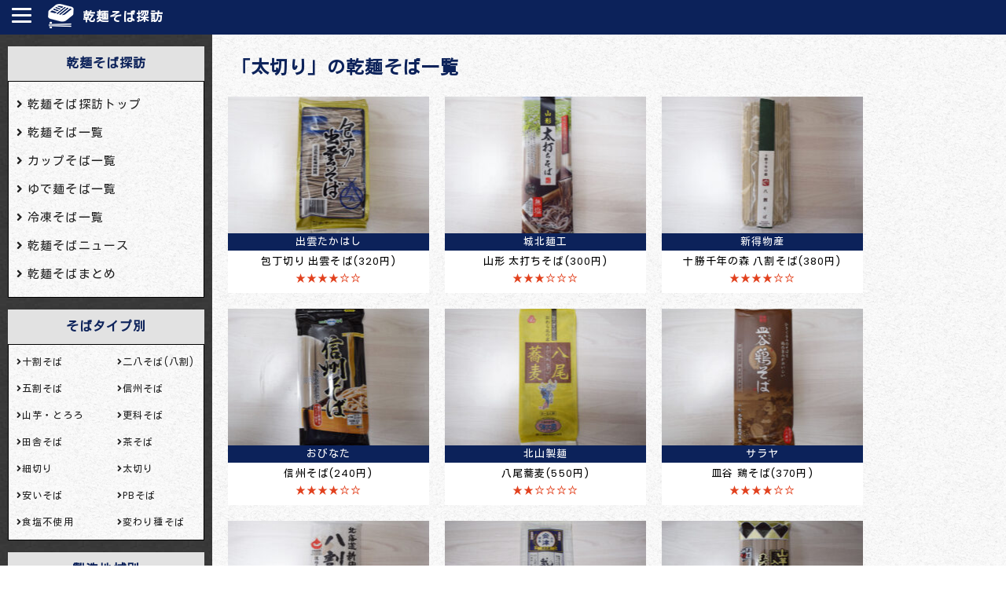

--- FILE ---
content_type: text/html; charset=UTF-8
request_url: http://kanmen-soba.net/sobatag/%E5%A4%AA%E5%88%87%E3%82%8A
body_size: 11730
content:
<!DOCTYPE html>
<html lang="ja">
	<head>
		<meta charset="UTF-8">
	  <meta name="viewport" content="width=device-width,initial-scale=1">

<link rel="stylesheet" href="http://kanmen-soba.net/wp-content/themes/soba/style.css" media="screen">
<link rel="stylesheet" href="http://kanmen-soba.net/wp-content/themes/soba/mobile.css" media="screen">
<link rel="stylesheet" href="http://kanmen-soba.net/wp-content/themes/soba/reset.css" media="screen">
<link rel="stylesheet" href="http://kanmen-soba.net/wp-content/themes/soba/lity.min.css" media="screen">
<link rel="stylesheet" href="http://kanmen-soba.net/wp-content/themes/soba/luminous-basic.min.css" media="screen">
<script src="//ajax.googleapis.com/ajax/libs/jquery/1.8.3/jquery.min.js"></script>
<link href="https://fonts.googleapis.com/css?family=Kosugi|Poppins&display=swap" rel="stylesheet">
<link href="https://use.fontawesome.com/releases/v5.6.1/css/all.css" rel="stylesheet">
<script src="https://cdnjs.cloudflare.com/ajax/libs/jquery/1.12.4/jquery.min.js"></script>
<script src="https://cdnjs.cloudflare.com/ajax/libs/velocity/1.0.0/velocity.min.js"></script>
<link rel="stylesheet" href="http://kanmen-soba.net/wp-content/themes/soba/slick-theme.css" media="screen">
<link rel="stylesheet" href="http://kanmen-soba.net/wp-content/themes/soba/slick.css" media="screen">
<script src="http://kanmen-soba.net/wp-content/themes/soba/lity.min.js"></script>
<script src="http://kanmen-soba.net/wp-content/themes/soba/slick.min.js"></script>
<script src="http://kanmen-soba.net/wp-content/themes/soba/Luminous.min.js"></script>
<script src="http://kanmen-soba.net/wp-content/themes/soba/jquery.sticky.js"></script>
<script src="http://kanmen-soba.net/wp-content/themes/soba/kore.js"></script>
<script>
    $(document).ready(function(){
    $("#sticker").sticky({topSpacing:0});
});
</script>
<link rel="shortcut icon" type="image/vnd.microsoft.icon" href="/wp-content/themes/soba/favicon.ico" />
	<meta name='robots' content='index, follow, max-image-preview:large, max-snippet:-1, max-video-preview:-1' />

	<!-- This site is optimized with the Yoast SEO plugin v18.1 - https://yoast.com/wordpress/plugins/seo/ -->
	<title>太切り の乾麺そば | 乾麺そば探訪</title>
	<link rel="canonical" href="https://kanmen-soba.net/sobatag/太切り" />
	<link rel="next" href="https://kanmen-soba.net/sobatag/%e5%a4%aa%e5%88%87%e3%82%8a/page/2" />
	<meta property="og:locale" content="ja_JP" />
	<meta property="og:type" content="article" />
	<meta property="og:title" content="太切り の乾麺そば | 乾麺そば探訪" />
	<meta property="og:url" content="https://kanmen-soba.net/sobatag/太切り" />
	<meta property="og:site_name" content="乾麺そば探訪" />
	<meta name="twitter:card" content="summary_large_image" />
	<script type="application/ld+json" class="yoast-schema-graph">{"@context":"https://schema.org","@graph":[{"@type":"WebSite","@id":"https://kanmen-soba.net/#website","url":"https://kanmen-soba.net/","name":"乾麺そば探訪","description":"Just another WordPress site","potentialAction":[{"@type":"SearchAction","target":{"@type":"EntryPoint","urlTemplate":"https://kanmen-soba.net/?s={search_term_string}"},"query-input":"required name=search_term_string"}],"inLanguage":"ja"},{"@type":"CollectionPage","@id":"https://kanmen-soba.net/sobatag/%e5%a4%aa%e5%88%87%e3%82%8a#webpage","url":"https://kanmen-soba.net/sobatag/%e5%a4%aa%e5%88%87%e3%82%8a","name":"太切り の乾麺そば | 乾麺そば探訪","isPartOf":{"@id":"https://kanmen-soba.net/#website"},"breadcrumb":{"@id":"https://kanmen-soba.net/sobatag/%e5%a4%aa%e5%88%87%e3%82%8a#breadcrumb"},"inLanguage":"ja","potentialAction":[{"@type":"ReadAction","target":["https://kanmen-soba.net/sobatag/%e5%a4%aa%e5%88%87%e3%82%8a"]}]},{"@type":"BreadcrumbList","@id":"https://kanmen-soba.net/sobatag/%e5%a4%aa%e5%88%87%e3%82%8a#breadcrumb","itemListElement":[{"@type":"ListItem","position":1,"name":"ホーム","item":"https://kanmen-soba.net/"},{"@type":"ListItem","position":2,"name":"太切り"}]}]}</script>
	<!-- / Yoast SEO plugin. -->


<link rel='dns-prefetch' href='//www.google.com' />
<link rel="alternate" type="application/rss+xml" title="乾麺そば探訪 &raquo; フィード" href="https://kanmen-soba.net/feed" />
<link rel="alternate" type="application/rss+xml" title="乾麺そば探訪 &raquo; コメントフィード" href="https://kanmen-soba.net/comments/feed" />
<link rel="alternate" type="application/rss+xml" title="乾麺そば探訪 &raquo; 太切り そばタグ のフィード" href="https://kanmen-soba.net/sobatag/%e5%a4%aa%e5%88%87%e3%82%8a/feed" />
<!-- kanmen-soba.net is managing ads with Advanced Ads 1.31.1 – https://wpadvancedads.com/ --><script id="kanme-ready">
			window.advanced_ads_ready=function(e,a){a=a||"complete";var d=function(e){return"interactive"===a?"loading"!==e:"complete"===e};d(document.readyState)?e():document.addEventListener("readystatechange",(function(a){d(a.target.readyState)&&e()}),{once:"interactive"===a})},window.advanced_ads_ready_queue=window.advanced_ads_ready_queue||[];		</script>
		<style id='wp-img-auto-sizes-contain-inline-css' type='text/css'>
img:is([sizes=auto i],[sizes^="auto," i]){contain-intrinsic-size:3000px 1500px}
/*# sourceURL=wp-img-auto-sizes-contain-inline-css */
</style>
<style id='wp-block-library-inline-css' type='text/css'>
:root{--wp-block-synced-color:#7a00df;--wp-block-synced-color--rgb:122,0,223;--wp-bound-block-color:var(--wp-block-synced-color);--wp-editor-canvas-background:#ddd;--wp-admin-theme-color:#007cba;--wp-admin-theme-color--rgb:0,124,186;--wp-admin-theme-color-darker-10:#006ba1;--wp-admin-theme-color-darker-10--rgb:0,107,160.5;--wp-admin-theme-color-darker-20:#005a87;--wp-admin-theme-color-darker-20--rgb:0,90,135;--wp-admin-border-width-focus:2px}@media (min-resolution:192dpi){:root{--wp-admin-border-width-focus:1.5px}}.wp-element-button{cursor:pointer}:root .has-very-light-gray-background-color{background-color:#eee}:root .has-very-dark-gray-background-color{background-color:#313131}:root .has-very-light-gray-color{color:#eee}:root .has-very-dark-gray-color{color:#313131}:root .has-vivid-green-cyan-to-vivid-cyan-blue-gradient-background{background:linear-gradient(135deg,#00d084,#0693e3)}:root .has-purple-crush-gradient-background{background:linear-gradient(135deg,#34e2e4,#4721fb 50%,#ab1dfe)}:root .has-hazy-dawn-gradient-background{background:linear-gradient(135deg,#faaca8,#dad0ec)}:root .has-subdued-olive-gradient-background{background:linear-gradient(135deg,#fafae1,#67a671)}:root .has-atomic-cream-gradient-background{background:linear-gradient(135deg,#fdd79a,#004a59)}:root .has-nightshade-gradient-background{background:linear-gradient(135deg,#330968,#31cdcf)}:root .has-midnight-gradient-background{background:linear-gradient(135deg,#020381,#2874fc)}:root{--wp--preset--font-size--normal:16px;--wp--preset--font-size--huge:42px}.has-regular-font-size{font-size:1em}.has-larger-font-size{font-size:2.625em}.has-normal-font-size{font-size:var(--wp--preset--font-size--normal)}.has-huge-font-size{font-size:var(--wp--preset--font-size--huge)}.has-text-align-center{text-align:center}.has-text-align-left{text-align:left}.has-text-align-right{text-align:right}.has-fit-text{white-space:nowrap!important}#end-resizable-editor-section{display:none}.aligncenter{clear:both}.items-justified-left{justify-content:flex-start}.items-justified-center{justify-content:center}.items-justified-right{justify-content:flex-end}.items-justified-space-between{justify-content:space-between}.screen-reader-text{border:0;clip-path:inset(50%);height:1px;margin:-1px;overflow:hidden;padding:0;position:absolute;width:1px;word-wrap:normal!important}.screen-reader-text:focus{background-color:#ddd;clip-path:none;color:#444;display:block;font-size:1em;height:auto;left:5px;line-height:normal;padding:15px 23px 14px;text-decoration:none;top:5px;width:auto;z-index:100000}html :where(.has-border-color){border-style:solid}html :where([style*=border-top-color]){border-top-style:solid}html :where([style*=border-right-color]){border-right-style:solid}html :where([style*=border-bottom-color]){border-bottom-style:solid}html :where([style*=border-left-color]){border-left-style:solid}html :where([style*=border-width]){border-style:solid}html :where([style*=border-top-width]){border-top-style:solid}html :where([style*=border-right-width]){border-right-style:solid}html :where([style*=border-bottom-width]){border-bottom-style:solid}html :where([style*=border-left-width]){border-left-style:solid}html :where(img[class*=wp-image-]){height:auto;max-width:100%}:where(figure){margin:0 0 1em}html :where(.is-position-sticky){--wp-admin--admin-bar--position-offset:var(--wp-admin--admin-bar--height,0px)}@media screen and (max-width:600px){html :where(.is-position-sticky){--wp-admin--admin-bar--position-offset:0px}}
/*wp_block_styles_on_demand_placeholder:6970665eac0c5*/
/*# sourceURL=wp-block-library-inline-css */
</style>
<style id='classic-theme-styles-inline-css' type='text/css'>
/*! This file is auto-generated */
.wp-block-button__link{color:#fff;background-color:#32373c;border-radius:9999px;box-shadow:none;text-decoration:none;padding:calc(.667em + 2px) calc(1.333em + 2px);font-size:1.125em}.wp-block-file__button{background:#32373c;color:#fff;text-decoration:none}
/*# sourceURL=/wp-includes/css/classic-themes.min.css */
</style>
<link rel='stylesheet' id='contact-form-7-css' href='http://kanmen-soba.net/wp-content/plugins/contact-form-7/includes/css/styles.css?ver=5.5.5' type='text/css' media='all' />
<link rel='stylesheet' id='wp-pagenavi-css' href='http://kanmen-soba.net/wp-content/plugins/wp-pagenavi/pagenavi-css.css?ver=2.70' type='text/css' media='all' />
<link rel="https://api.w.org/" href="https://kanmen-soba.net/wp-json/" /><link rel="alternate" title="JSON" type="application/json" href="https://kanmen-soba.net/wp-json/wp/v2/sobatag/159" /><link rel="EditURI" type="application/rsd+xml" title="RSD" href="https://kanmen-soba.net/xmlrpc.php?rsd" />
<meta name="generator" content="WordPress 6.9" />
<style type="text/css">
.no-js .native-lazyload-js-fallback {
	display: none;
}
</style>
		

        <script>
            objectFitImages('.cover');
        </script>
<script type="text/javascript" language="javascript">
    var vc_pid = "887679176";
</script><script type="text/javascript" src="//aml.valuecommerce.com/vcdal.js" async></script>
<!-- Global site tag (gtag.js) - Google Analytics -->
<script async src="https://www.googletagmanager.com/gtag/js?id=UA-51693002-20"></script>
<script>
  window.dataLayer = window.dataLayer || [];
  function gtag(){dataLayer.push(arguments);}
  gtag('js', new Date());

  gtag('config', 'UA-51693002-20');
</script>
<script async src="https://pagead2.googlesyndication.com/pagead/js/adsbygoogle.js?client=ca-pub-2634561759131714"
     crossorigin="anonymous"></script>

</head>
	<body>
    <div class="all">
    <div class="headerBox"> 
        <div id="nav-drawer">
        <input id="nav-input" type="checkbox" class="nav-unshown">
        <label id="nav-open" for="nav-input"><span></span></label>
        <label class="nav-unshown" id="nav-close" for="nav-input"></label>
        <div id="nav-content">
        <a href="https://kanmen-soba.net/"><img src="http://kanmen-soba.net/wp-content/themes/soba/img/logo.png" alt="乾麺そば探訪"></a>
                            <dl>
<dd><a href="https://kanmen-soba.net/">乾麺そば探訪</a></dd>
<dt><span>最新記事一覧</span></dt>
<dd><a href="https://kanmen-soba.net/kanmen">乾麺そば一覧</a></dd>
<dd><a href="https://kanmen-soba.net/yudemen">ゆで麺そば一覧</a></dd>
<dd><a href="https://kanmen-soba.net/instant">カップそば一覧</a></dd>
<dd><a href="https://kanmen-soba.net/reitou">冷凍そば一覧</a></dd>
<!-- <dd><a href="https://kanmen-soba.net/namamen/" >生そば一覧</a></dd> -->
<dd><a href="https://kanmen-soba.net/news">乾麺そばニュース</a></dd>
<dd><a href="https://kanmen-soba.net/matome">乾麺そばまとめ</a></dd>
<dt><span>そばタイプ別</span></dt>
<dd><a href="/sobatag/10">十割そば</a></dd>
<dd><a href="/sobatag/28">二八そば(八割)</a></dd>
<dd><a href="/sobatag/5">五割そば</a></dd>
<dd><a href="/sobatag/sinsyuu">信州そば</a></dd>
<dd><a href="/sobatag/tororo">山芋・とろろ</a></dd>
<!-- <dd><a href="/sobatag/tenobe">手延べそば</a></dd> -->
<dd><a href="/sobatag/sarasina">更科そば</a></dd>
<dd><a href="/sobatag/inaka">田舎そば</a></dd>
<dd><a href="/sobatag/tyasoba">茶そば</a></dd>
<dd><a href="/sobatag/hosogiri">細切り</a></dd>
<dd><a href="/sobatag/太切り">太切り</a></dd>
<dd><a href="/sobatag/安いそば">安いそば</a></dd>
<dd><a href="/sobatag/pb">PBそば</a></dd>
<dd><a href="/sobatag/no-salt">食塩不使用</a></dd>
<dd><a href="/sobatag/変わり種">変わり種そば</a></dd>
<dt><span>製造地域別</span></dt>
<dd><a href="https://kanmen-soba.net/tiiki/北海道">北海道</a></dd>
<dt><a href="/tiiki/東北">東北</a></dt>
<dd><a href="https://kanmen-soba.net/tiiki/秋田県">秋田県</a></dd>
<dd><a href="https://kanmen-soba.net/tiiki/岩手県">岩手県</a></dd>
<dd><a href="https://kanmen-soba.net/tiiki/山形県">山形県</a></dd>
<dd><a href="https://kanmen-soba.net/tiiki/福島県">福島県</a></dd>
<dd><a href="https://kanmen-soba.net/tiiki/宮城県">宮城県</a></dd>
<dt><a href="/tiiki/中部">中部</a></dt>
<dd><a href="https://kanmen-soba.net/tiiki/新潟県">新潟県</a></dd>
<dd><a href="https://kanmen-soba.net/tiiki/山梨県">山梨県</a></dd>
<dd><a href="https://kanmen-soba.net/tiiki/愛知県">愛知県</a></dd>
<dd><a href="https://kanmen-soba.net/tiiki/富山県">富山県</a></dd>
<dd><a href="https://kanmen-soba.net/tiiki/岐阜県">岐阜県</a></dd>
<dt><a href="/tiiki/関東">関東</a></dt>
<dd><a href="https://kanmen-soba.net/tiiki/東京都">東京都</a></dd>
<dd><a href="https://kanmen-soba.net/tiiki/千葉県">千葉県</a></dd>
<dd><a href="https://kanmen-soba.net/tiiki/埼玉県">埼玉県</a></dd>
<dd><a href="https://kanmen-soba.net/tiiki/茨城県">茨城県</a></dd>
<dd><a href="https://kanmen-soba.net/tiiki/群馬県">群馬県</a></dd>
<dt><a href="https://kanmen-soba.net/tiiki/中部">中部</a></a></dt>
<dd><a href="https://kanmen-soba.net/tiiki/長野県">長野県</a></dd>
<dd><a href="https://kanmen-soba.net/tiiki/新潟県">新潟県</a></dd>
<dd><a href="https://kanmen-soba.net/tiiki/静岡県">静岡県</a></dd>
<dt><a href="/tiiki/近畿">近畿</a></dt>
<dd><a href="https://kanmen-soba.net/tiiki/大阪府">大阪府</a></dd>
<dd><a href="https://kanmen-soba.net/tiiki/兵庫県">兵庫県</a></dd>
<dd><a href="https://kanmen-soba.net/tiiki/和歌山県">和歌山県</a></dd>
<dt><a href="/tiiki/中国">中国</a></dt>
<dd><a href="https://kanmen-soba.net/tiiki/島根県">島根県</a></dd>
<dt><a href="/tiiki/四国">四国</a></dt>
<dd><a href="https://kanmen-soba.net/tiiki/徳島県">徳島県</a></dd>
<dt><a href="/tiiki/九州">九州</a></dt>
<dd><a href="https://kanmen-soba.net/tiiki/熊本県">熊本県</a></dd>
<dd><a href="https://kanmen-soba.net/tiiki/鹿児島県">鹿児島県</a></dd>

						<dt><span>サイト情報</span></dt>
                        <dd><a href="https://kanmen-soba.net/menseki">免責事項</a></dd>
                        <dd><a href="https://kanmen-soba.net/privacy-policy">プライバシーポリシー</a></dd>
                       <dd><a href="https://kanmen-soba.net/mail">お問い合わせ</a></dd>
                            </dl>
                                <div class="searchBoxSp">
                                <form method="get" id="searchform" action="https://kanmen-soba.net">
              <input type="text" placeholder="検索" name="s" id="s">
              </form>
</div>
        </div>
    </div>
    <ul class="headerBoxUl"><a href="https://kanmen-soba.net/" class="logo"><img src="http://kanmen-soba.net/wp-content/themes/soba/img/logo.png" alt="乾麺そば探訪"></a>
                    <h2 class="topH22"><a href="https://kanmen-soba.net/">乾麺そば探訪</a></h2>
            
    </ul>
    </div>

<div id="allWrapper">
    <div id="leftWrapper">
<aside id="sidebar">

<div class="adSideTop">

</div>
<h3 class="leftLinkBoxH3">乾麺そば探訪</h3>
<div class="leftLinkBox">
<ul class="leftLinkBoxUL2">
<a href="https://kanmen-soba.net/"><li>乾麺そば探訪トップ</li></a>
<a href="https://kanmen-soba.net/kanmen"><li>乾麺そば一覧</li></a>
<a href="https://kanmen-soba.net/instant"><li>カップそば一覧</li></a>
<a href="https://kanmen-soba.net/yudemen"><li>ゆで麺そば一覧</li></a>
<a href="https://kanmen-soba.net/reitou"><li>冷凍そば一覧</li></a>
<!-- <a href="https://kanmen-soba.net/namamen/" ><li>生そば一覧</li></a> -->
<a href="https://kanmen-soba.net/news"><li>乾麺そばニュース</li></a>
<a href="https://kanmen-soba.net/matome"><li>乾麺そばまとめ</li></a>
</ul>
</div>

<h3 class="leftLinkBoxH3">そばタイプ別</h3>
<div class="leftLinkBox">
<ul class="leftLinkBoxUL">
<a href="/sobatag/10"><li>十割そば</li></a>
<a href="/sobatag/28"><li>二八そば(八割)</li></a>
<a href="/sobatag/5"><li>五割そば</li></a>
<a href="/sobatag/sinsyuu"><li>信州そば</li></a>
<a href="/sobatag/tororo"><li>山芋・とろろ</li></a>
<!-- <a href="/sobatag/tenobe"><li>手延べそば</li></a> -->
<a href="/sobatag/sarasina"><li>更科そば</li></a>
<a href="/sobatag/inaka"><li>田舎そば</li></a>
<a href="/sobatag/tyasoba"><li>茶そば</li></a>
<a href="/sobatag/hosogiri"><li>細切り</li></a>
<a href="/sobatag/太切り"><li>太切り</li></a>
<a href="/sobatag/安いそば"><li>安いそば</li></a>
<a href="/sobatag/pb"><li>PBそば</li></a>
<a href="/sobatag/no-salt"><li>食塩不使用</li></a>
<a href="/sobatag/変わり種"><li>変わり種そば</li></a>
</ul>
</div>
	
	<h3 class="leftLinkBoxH3">製造地域別</h3>
<div class="leftLinkBox">
<ul class="leftLinkBoxUL">
<a href="https://kanmen-soba.net/tiiki/北海道"><li>北海道</li></a>
<p><a href="/tiiki/東北">東北</a></p>
<a href="https://kanmen-soba.net/tiiki/秋田県"><li>秋田県</li></a>
<a href="https://kanmen-soba.net/tiiki/岩手県"><li>岩手県</li></a>
<a href="https://kanmen-soba.net/tiiki/山形県"><li>山形県</li></a>
<a href="https://kanmen-soba.net/tiiki/福島県"><li>福島県</li></a>
<a href="https://kanmen-soba.net/tiiki/宮城県"><li>宮城県</li></a>
<p><a href="/tiiki/中部">中部</a></p>
<a href="https://kanmen-soba.net/tiiki/新潟県"><li>新潟県</li></a>
<a href="https://kanmen-soba.net/tiiki/山梨県"><li>山梨県</li></a>
<a href="https://kanmen-soba.net/tiiki/愛知県"><li>愛知県</li></a>
<a href="https://kanmen-soba.net/tiiki/富山県"><li>富山県</li></a>
<a href="https://kanmen-soba.net/tiiki/岐阜県"><li>岐阜県</li></a>
<p><a href="/tiiki/関東">関東</a></p>
<a href="https://kanmen-soba.net/tiiki/東京都"><li>東京都</li></a>
<a href="https://kanmen-soba.net/tiiki/千葉県"><li>千葉県</li></a>
<a href="https://kanmen-soba.net/tiiki/埼玉県"><li>埼玉県</li></a>
<a href="https://kanmen-soba.net/tiiki/茨城県"><li>茨城県</li></a>
<a href="https://kanmen-soba.net/tiiki/群馬県"><li>群馬県</li></a>
<p><a href="https://kanmen-soba.net/tiiki/中部">中部</a></p>
<a href="https://kanmen-soba.net/tiiki/長野県"><li>長野県</li></a>
<a href="https://kanmen-soba.net/tiiki/新潟県"><li>新潟県</li></a>
<a href="https://kanmen-soba.net/tiiki/静岡県"><li>静岡県</li></a>
<p><a href="/tiiki/近畿">近畿</a></p>
<a href="https://kanmen-soba.net/tiiki/大阪府"><li>大阪府</li></a>
<a href="https://kanmen-soba.net/tiiki/兵庫県"><li>兵庫県</li></a>
<a href="https://kanmen-soba.net/tiiki/和歌山県"><li>和歌山県</li></a>
<p><a href="/tiiki/中国">中国</a></p>
<a href="https://kanmen-soba.net/tiiki/島根県"><li>島根県</li></a>
<p><a href="/tiiki/四国">四国</a></p>
<a href="https://kanmen-soba.net/tiiki/徳島県"><li>徳島県</li></a>
<p><a href="/tiiki/九州">九州</a></p>
<a href="https://kanmen-soba.net/tiiki/熊本県"><li>熊本県</li></a>
<a href="https://kanmen-soba.net/tiiki/鹿児島県"><li>鹿児島県</li></a>
</ul>
</div>
	

<h3 class="leftLinkBoxH3">おすすめの乾麺そば</h3>
<div class="leftLinkBox">
<dl class="leftLinkBoxULRank">
<a href="/kanmen/238"><dt><img src="/wp-content/uploads/2022/02/220221_a_01-255x198.jpg"></dt><dd>[山本かじの]元祖 十割そば</dd></a>
<a href="/kanmen/532"><dt><img src="/wp-content/uploads/2022/03/220304_b_01-255x198.jpg"></dt><dd>[信州戸隠そば]本十割そば</dd></a>
<a href="/kanmen/568"><dt><img src="/wp-content/uploads/2022/03/220308_d_01-255x198.jpg"></dt><dd>[自然芋そば]匠味 自然芋そば</dd></a>
<a href="/kanmen/525"><dt><img src="/wp-content/uploads/2022/03/220304_a_01-255x198.jpg"></dt><dd>[島田製粉]麺匠の味 深大寺そば</dd></a>
<a href="/kanmen/457"><dt><img src="/wp-content/uploads/2022/03/220301_h_01-255x198.jpg"></dt><dd>[山本食品]伝統の二八そば</dd></a>
<a href="/kanmen/88"><dt><img src="/wp-content/uploads/2022/02/220216_a_01-255x198.jpg"></dt><dd>[池島フーズ]茶そば</dd></a>
</dl>
</div>




<div class="searchBoxSp">
<form method="get" id="searchform" action="https://kanmen-soba.net">
<input type="text" placeholder="検索" name="s" id="s">
<input type="hidden" name="post_type" value="sobaya">
</form>
</div> 


</aside>



</div>

            <div id="rightWrapper">
            <div class="rightWrapperTop">

 <h1 class="topH2">「太切り」の乾麺そば一覧</h1>






              <Ul class="listUlLst">

              
            <li><a href="https://kanmen-soba.net/kanmen/1261"><p><img src="http://kanmen-soba.net/wp-content/plugins/native-lazyload/assets/images/placeholder.svg" class="attachment-thumbnail size-thumbnail wp-post-image native-lazyload-js-fallback" alt="出雲たかはし[包丁切り 出雲そば]" decoding="async" loading="lazy" data-src="https://kanmen-soba.net/wp-content/uploads/2022/04/220419_a_01-255x198.jpg" /></p><h5>出雲たかはし</h5>
<h6>包丁切り 出雲そば(320円)</h6>
<span>
  ★★★★☆☆

</span></a></li>				


					<li><a href="https://kanmen-soba.net/kanmen/1183"><p><img src="http://kanmen-soba.net/wp-content/plugins/native-lazyload/assets/images/placeholder.svg" class="attachment-thumbnail size-thumbnail wp-post-image native-lazyload-js-fallback" alt="城北麺工[山形 太打ちそば]" decoding="async" loading="lazy" data-src="https://kanmen-soba.net/wp-content/uploads/2022/04/220411_a_01-255x198.jpg" /></p><h5>城北麺工</h5>
<h6>山形 太打ちそば(300円)</h6>
<span>
  ★★★☆☆☆

</span></a></li>				


					<li><a href="https://kanmen-soba.net/kanmen/1115"><p><img src="http://kanmen-soba.net/wp-content/plugins/native-lazyload/assets/images/placeholder.svg" class="attachment-thumbnail size-thumbnail wp-post-image native-lazyload-js-fallback" alt="新得物産[十勝千年の森 八割そば]" decoding="async" loading="lazy" data-src="https://kanmen-soba.net/wp-content/uploads/2022/03/220331_b_01-255x198.jpg" /></p><h5>新得物産</h5>
<h6>十勝千年の森 八割そば(380円)</h6>
<span>
  ★★★★☆☆

</span></a></li>				


					<li><a href="https://kanmen-soba.net/kanmen/753"><p><img src="http://kanmen-soba.net/wp-content/plugins/native-lazyload/assets/images/placeholder.svg" class="attachment-thumbnail size-thumbnail wp-post-image native-lazyload-js-fallback" alt="miwabi[信州そば]" decoding="async" loading="lazy" data-src="https://kanmen-soba.net/wp-content/uploads/2022/03/220312_j_01-255x198.jpg" /></p><h5>おびなた</h5>
<h6>信州そば(240円)</h6>
<span>
  ★★★★☆☆

</span></a></li>				


					<li><a href="https://kanmen-soba.net/kanmen/710"><p><img src="http://kanmen-soba.net/wp-content/plugins/native-lazyload/assets/images/placeholder.svg" class="attachment-thumbnail size-thumbnail wp-post-image native-lazyload-js-fallback" alt="北山製麺[八尾蕎麦]" decoding="async" loading="lazy" data-src="https://kanmen-soba.net/wp-content/uploads/2022/03/220312_d_01-255x198.jpg" /></p><h5>北山製麺</h5>
<h6>八尾蕎麦(550円)</h6>
<span>
  ★★☆☆☆☆

</span></a></li>				


					<li><a href="https://kanmen-soba.net/kanmen/679"><p><img src="http://kanmen-soba.net/wp-content/plugins/native-lazyload/assets/images/placeholder.svg" class="attachment-thumbnail size-thumbnail wp-post-image native-lazyload-js-fallback" alt="サラヤ[皿谷 鶏そば]" decoding="async" loading="lazy" data-src="https://kanmen-soba.net/wp-content/uploads/2022/03/220311_f_01-255x198.jpg" /></p><h5>サラヤ</h5>
<h6>皿谷 鶏そば(370円)</h6>
<span>
  ★★★★☆☆

</span></a></li>				


					<li><a href="https://kanmen-soba.net/kanmen/1139"><p><img src="http://kanmen-soba.net/wp-content/plugins/native-lazyload/assets/images/placeholder.svg" class="attachment-thumbnail size-thumbnail wp-post-image native-lazyload-js-fallback" alt="新得物産[北海道新得八割そば]" decoding="async" loading="lazy" data-src="https://kanmen-soba.net/wp-content/uploads/2022/04/220404_b_01-255x198.jpg" /></p><h5>新得物産</h5>
<h6>北海道新得八割そば(380円)</h6>
<span>
  ★★★★☆☆

</span></a></li>				


					<li><a href="https://kanmen-soba.net/kanmen/591"><p><img src="http://kanmen-soba.net/wp-content/plugins/native-lazyload/assets/images/placeholder.svg" class="attachment-thumbnail size-thumbnail wp-post-image native-lazyload-js-fallback" alt="奈良屋[裁ちそば]" decoding="async" loading="lazy" data-src="https://kanmen-soba.net/wp-content/uploads/2022/03/220310_a_01-255x198.jpg" /></p><h5>奈良屋</h5>
<h6>裁ちそば(260円)</h6>
<span>
  ★★★★☆☆

</span></a></li>				


					<li><a href="https://kanmen-soba.net/kanmen/546"><p><img src="http://kanmen-soba.net/wp-content/plugins/native-lazyload/assets/images/placeholder.svg" class="attachment-thumbnail size-thumbnail wp-post-image native-lazyload-js-fallback" alt="五木食品[山芋入りそば]" decoding="async" loading="lazy" data-src="https://kanmen-soba.net/wp-content/uploads/2022/03/220304_d_01-255x198.jpg" /></p><h5>五木食品</h5>
<h6>山芋入りそば(330円)</h6>
<span>
  ★★★☆☆☆

</span></a></li>				

<li>
<div class="pc">
<script async src="https://pagead2.googlesyndication.com/pagead/js/adsbygoogle.js?client=ca-pub-2634561759131714"
     crossorigin="anonymous"></script>
<ins class="adsbygoogle"
     style="display:block; text-align:center;"
     data-ad-layout="in-article"
     data-ad-format="fluid"
     data-ad-client="ca-pub-2634561759131714"
     data-ad-slot="3374855146"></ins>
<script>
     (adsbygoogle = window.adsbygoogle || []).push({});
</script>
</div>
<div class="sp">
<script async src="https://pagead2.googlesyndication.com/pagead/js/adsbygoogle.js"></script>
<!-- 乾麺そば探訪_サイド -->
<ins class="adsbygoogle"
     style="display:block"
     data-ad-client="ca-pub-2634561759131714"
     data-ad-slot="9015561613"
     data-ad-format="auto"
     data-full-width-responsive="true"></ins>
<script>
     (adsbygoogle = window.adsbygoogle || []).push({});
</script>
</div>

</li>

					<li><a href="https://kanmen-soba.net/kanmen/487"><p><img src="http://kanmen-soba.net/wp-content/plugins/native-lazyload/assets/images/placeholder.svg" class="attachment-thumbnail size-thumbnail wp-post-image native-lazyload-js-fallback" alt="ヒガシマル[やまいもそば]" decoding="async" loading="lazy" data-src="https://kanmen-soba.net/wp-content/uploads/2022/03/220302_d_01-255x198.jpg" /></p><h5>ヒガシマル</h5>
<h6>やまいもそば(106円)</h6>
<span>
  ★★☆☆☆☆

</span></a></li>				


					<li><a href="https://kanmen-soba.net/kanmen/457"><p><img src="http://kanmen-soba.net/wp-content/plugins/native-lazyload/assets/images/placeholder.svg" class="attachment-thumbnail size-thumbnail wp-post-image native-lazyload-js-fallback" alt="山本かじの[伝統の二八そば]" decoding="async" loading="lazy" data-src="https://kanmen-soba.net/wp-content/uploads/2022/03/220301_h_01-255x198.jpg" /></p><h5>山本食品</h5>
<h6>伝統の二八そば(300円)</h6>
<span>
  ★★★★★★

</span></a></li>				


					<li><a href="https://kanmen-soba.net/kanmen/456"><p><img src="http://kanmen-soba.net/wp-content/plugins/native-lazyload/assets/images/placeholder.svg" class="attachment-thumbnail size-thumbnail wp-post-image native-lazyload-js-fallback" alt="小田壱[さっぽろそば 田舎そば]" decoding="async" loading="lazy" data-src="https://kanmen-soba.net/wp-content/uploads/2022/03/220301_g_01-255x198.jpg" /></p><h5>小田壱</h5>
<h6>さっぽろそば 田舎そば(400円)</h6>
<span>
  ★★☆☆☆☆

</span></a></li>				


					<li><a href="https://kanmen-soba.net/kanmen/417"><p><img src="http://kanmen-soba.net/wp-content/plugins/native-lazyload/assets/images/placeholder.svg" class="attachment-thumbnail size-thumbnail wp-post-image native-lazyload-js-fallback" alt="戸田久[南部そば]" decoding="async" loading="lazy" data-src="https://kanmen-soba.net/wp-content/uploads/2022/03/220301_c_01-255x198.jpg" /></p><h5>戸田久</h5>
<h6>南部そば(350円)</h6>
<span>
  ★★★★☆☆

</span></a></li>				


					<li><a href="https://kanmen-soba.net/kanmen/416"><p><img src="http://kanmen-soba.net/wp-content/plugins/native-lazyload/assets/images/placeholder.svg" class="attachment-thumbnail size-thumbnail wp-post-image native-lazyload-js-fallback" alt="奄美自然食本舗[ヨロンもずくそば]" decoding="async" loading="lazy" data-src="https://kanmen-soba.net/wp-content/uploads/2022/03/220301_b_01-255x198.jpg" /></p><h5>ヨロン島</h5>
<h6>ヨロンもずくそば(578円)</h6>
<span>
  ★★☆☆☆☆

</span></a></li>				


					<li><a href="https://kanmen-soba.net/kanmen/1321"><p><img src="http://kanmen-soba.net/wp-content/plugins/native-lazyload/assets/images/placeholder.svg" class="attachment-thumbnail size-thumbnail wp-post-image native-lazyload-js-fallback" alt="麺寿庵[藪そば仕立て 五割そば]" decoding="async" loading="lazy" data-src="https://kanmen-soba.net/wp-content/uploads/2022/04/220426_a_01-255x198.jpg" /></p><h5>麺寿庵</h5>
<h6>藪そば仕立て 五割そば(298円)</h6>
<span>
  ★★★☆☆☆

</span></a></li>				


							
			</ul>


<div class="pagination-next"><a href="https://kanmen-soba.net/sobatag/%E5%A4%AA%E5%88%87%E3%82%8A/page/2" class="pagination-next-link">次のページ</a></div>
			<div class='wp-pagenavi' role='navigation'>
<span aria-current='page' class='current'>1</span><a class="page larger" title="ページ 2" href="https://kanmen-soba.net/sobatag/%E5%A4%AA%E5%88%87%E3%82%8A/page/2">2</a><a class="nextpostslink" rel="next" aria-label="次のページ" href="https://kanmen-soba.net/sobatag/%E5%A4%AA%E5%88%87%E3%82%8A/page/2">»</a>
</div>



<div class="underShouText">
<h3>乾麺そば とは</h3>
<p>
蕎麦とは、穀物のソバの実を原料とする蕎麦粉を用いて加工した、日本の麺類、および、それを用いた料理。歴史は古く、寿司、天ぷらと並ぶ代表的な日本料理である。「蕎麦粉」、「つなぎ」、「水」を用いて作られる。デンプンの少ない蕎麦粉は細く伸ばすと千切れやすいため、大抵はデンプンを多く含む小麦粉をつなぎとして混ぜる。小麦粉に対する蕎麦粉の配合割合によって名称が変わる。また小麦粉を用いない、いわゆる「十割蕎麦」も存在する。また、風味付けの薬味を練り込むこともあり、胡麻切り蕎麦、海苔切り蕎麦、茶蕎麦などが知られる。店によってはモロヘイヤ、山椒、タケノコ、ふきのとう、アシタバ、大葉、柚子、若布、梅などの季節の植物を練り込んで出すところもある。
ご自宅で手軽に楽しめる乾麺蕎麦。乾麺蕎麦といっても、十割・二八・へぎそば・茶そば・田舎そばなど種類が豊富。魅力や選び方から、美味しいおすすめの商品をご紹介しています。</p>
</div>



</div>

        
  <div class="adCenter">

</div>

<footer>
<dl>
<dd><a href="https://kanmen-soba.net/">乾麺そば探訪</a></dd>
<dd><a href="https://kanmen-soba.net/kanmen">乾麺そば一覧</a></dd>
<dd><a href="https://kanmen-soba.net/instant">カップそば一覧</a></dd>
<dd><a href="https://kanmen-soba.net/yudemen">ゆで麺そば一覧</a></dd>
<dd><a href="https://kanmen-soba.net/reitou">冷凍そば一覧</a></dd>
<!-- <dd><a href="https://kanmen-soba.net/namamen/" >生そば一覧</a></dd> -->
<dd><a href="https://kanmen-soba.net/news">乾麺そばニュース</a></dd>
<dd><a href="https://kanmen-soba.net/matome">乾麺そばまとめ</a></dd>
<dt><span>そばタイプ別</span></dt>
<dd><a href="/sobatag/10">十割そば</a></dd>
<dd><a href="/sobatag/28">二八そば(八割)</a></dd>
<dd><a href="/sobatag/5">五割そば</a></dd>
<dd><a href="/sobatag/sinsyuu">信州そば</a></dd>
<dd><a href="/sobatag/tororo">山芋・とろろ</a></dd>
<!-- <dd><a href="/sobatag/tenobe">手延べそば</a></dd> -->
<dd><a href="/sobatag/sarasina">更科そば</a></dd>
<dd><a href="/sobatag/inaka">田舎そば</a></dd>
<dd><a href="/sobatag/tyasoba">茶そば</a></dd>
<dd><a href="/sobatag/hosogiri">細切り</a></dd>
<dd><a href="/sobatag/太切り">太切り</a></dd>
<dd><a href="/sobatag/安いそば">安いそば</a></dd>
<dd><a href="/sobatag/pb">PBそば</a></dd>
<dd><a href="/sobatag/no-salt">食塩不使用</a></dd>
<dd><a href="/sobatag/変わり種">変わり種そば</a></dd>
<dt><span>製造地域別</span></dt>
<dd><a href="https://kanmen-soba.net/tiiki/北海道">北海道</a></dd>
<dt><a href="/tiiki/東北">東北</a></dt>
<dd><a href="https://kanmen-soba.net/tiiki/秋田県">秋田県</a></dd>
<dd><a href="https://kanmen-soba.net/tiiki/岩手県">岩手県</a></dd>
<dd><a href="https://kanmen-soba.net/tiiki/山形県">山形県</a></dd>
<dd><a href="https://kanmen-soba.net/tiiki/福島県">福島県</a></dd>
<dd><a href="https://kanmen-soba.net/tiiki/宮城県">宮城県</a></dd>
<dt><a href="/tiiki/中部">中部</a></dt>
<dd><a href="https://kanmen-soba.net/tiiki/新潟県">新潟県</a></dd>
<dd><a href="https://kanmen-soba.net/tiiki/山梨県">山梨県</a></dd>
<dd><a href="https://kanmen-soba.net/tiiki/愛知県">愛知県</a></dd>
<dd><a href="https://kanmen-soba.net/tiiki/富山県">富山県</a></dd>
<dd><a href="https://kanmen-soba.net/tiiki/岐阜県">岐阜県</a></dd>
<dt><a href="/tiiki/関東">関東</a></dt>
<dd><a href="https://kanmen-soba.net/tiiki/東京都">東京都</a></dd>
<dd><a href="https://kanmen-soba.net/tiiki/千葉県">千葉県</a></dd>
<dd><a href="https://kanmen-soba.net/tiiki/埼玉県">埼玉県</a></dd>
<dd><a href="https://kanmen-soba.net/tiiki/茨城県">茨城県</a></dd>
<dd><a href="https://kanmen-soba.net/tiiki/群馬県">群馬県</a></dd>
<dt><a href="https://kanmen-soba.net/tiiki/中部">中部</a></a></dt>
<dd><a href="https://kanmen-soba.net/tiiki/長野県">長野県</a></dd>
<dd><a href="https://kanmen-soba.net/tiiki/新潟県">新潟県</a></dd>
<dd><a href="https://kanmen-soba.net/tiiki/静岡県">静岡県</a></dd>
<dt><a href="/tiiki/近畿">近畿</a></dt>
<dd><a href="https://kanmen-soba.net/tiiki/大阪府">大阪府</a></dd>
<dd><a href="https://kanmen-soba.net/tiiki/兵庫県">兵庫県</a></dd>
<dd><a href="https://kanmen-soba.net/tiiki/和歌山県">和歌山県</a></dd>
<dt><a href="/tiiki/中国">中国</a></dt>
<dd><a href="https://kanmen-soba.net/tiiki/島根県">島根県</a></dd>
<dt><a href="/tiiki/四国">四国</a></dt>
<dd><a href="https://kanmen-soba.net/tiiki/徳島県">徳島県</a></dd>
<dt><a href="/tiiki/九州">九州</a></dt>
<dd><a href="https://kanmen-soba.net/tiiki/熊本県">熊本県</a></dd>
<dd><a href="https://kanmen-soba.net/tiiki/鹿児島県">鹿児島県</a></dd>

<dt><span>おすすめ</span></dt>
<dd><a href="https://kanmen-soba.net/hoshi/★★★★★★">★★★★★★</a></dd>
<dd><a href="https://kanmen-soba.net/hoshi/★★★★★☆">★★★★★☆</a></dd>
<dd><a href="https://kanmen-soba.net/hoshi/★★★★☆☆">★★★★☆☆</a></dd>
<dd><a href="https://kanmen-soba.net/hoshi/★★★☆☆☆">★★★☆☆☆</a></dd>
<dd><a href="https://kanmen-soba.net/hoshi/★★☆☆☆☆">★★☆☆☆☆</a></dd>
<!--                        <dd><a href="https://kanmen-soba.net/hoshi/★☆☆☆☆☆">★☆☆☆☆☆</a></dd>
<dd><a href="https://kanmen-soba.net/hoshi/☆☆☆☆☆☆">☆☆☆☆☆☆</a></dd>-->

						<dt><span>サイト情報</span></dt>
                        <dd><a href="https://kanmen-soba.net/menseki">免責事項</a></dd>
                        <dd><a href="https://kanmen-soba.net/privacy-policy">プライバシーポリシー</a></dd>
                       <dd><a href="https://kanmen-soba.net/mail">お問い合わせ</a></dd>
                       <dd><a href="https://kanmen-soba.net/unei">運営者</a></dd>
                        <dt><span>検索</span></dt>
                    </dl>
                    <div class="searchBoxFooter">
                            <form method="get" id="searchform" action="https://kanmen-soba.net"><i class="fas fa-search"></i>
          <input type="text" placeholder="検索する" name="s" id="s">
          <input type="hidden" name="post_type" value="sobaya">
          </form>
          </div> 
          <ul class="footerTagBox">
          <a href="https://kanmen-soba.net/sobatag/pb">PBそば</a><a href="https://kanmen-soba.net/sobatag/%e3%81%b8%e3%81%8e%e3%81%9d%e3%81%b0">へぎそば</a><a href="https://kanmen-soba.net/sobatag/%e3%83%84%e3%83%a6%e4%bb%98%e3%81%8d">ツユ付き</a><a href="https://kanmen-soba.net/sobatag/%e4%b8%83%e5%89%b2%e3%81%9d%e3%81%b0">七割そば</a><a href="https://kanmen-soba.net/sobatag/%e4%b8%89%e5%89%b2%e3%81%9d%e3%81%b0">三割そば</a><a href="https://kanmen-soba.net/sobatag/%e4%b9%9d%e5%89%b2%e3%81%9d%e3%81%b0">九割そば</a><a href="https://kanmen-soba.net/sobatag/%e4%b9%b1%e5%88%87%e3%82%8a">乱切り</a><a href="https://kanmen-soba.net/sobatag/28">二八そば(八割)</a><a href="https://kanmen-soba.net/sobatag/5">五割そば</a><a href="https://kanmen-soba.net/sobatag/sinsyuu">信州そば</a><a href="https://kanmen-soba.net/sobatag/%e5%85%ad%e5%89%b2%e3%81%9d%e3%81%b0">六割そば</a><a href="https://kanmen-soba.net/sobatag/%e5%87%ba%e9%9b%b2%e3%81%9d%e3%81%b0">出雲そば</a><a href="https://kanmen-soba.net/sobatag/10">十割そば</a><a href="https://kanmen-soba.net/sobatag/%e5%a4%89%e3%82%8f%e3%82%8a%e7%a8%ae">変わり種</a><a href="https://kanmen-soba.net/sobatag/%e5%a4%aa%e5%88%87%e3%82%8a">太切り</a><a href="https://kanmen-soba.net/sobatag/%e5%ae%89%e3%81%84%e3%81%9d%e3%81%b0">安いそば</a><a href="https://kanmen-soba.net/sobatag/tororo">山芋・とろろ入り</a><a href="https://kanmen-soba.net/sobatag/%e5%b9%b3%e6%89%93%e3%81%9d%e3%81%b0">平打そば</a><a href="https://kanmen-soba.net/sobatag/%e6%8c%bd%e3%81%8d%e3%81%90%e3%82%8b%e3%81%bf">挽きぐるみ</a><a href="https://kanmen-soba.net/sobatag/sarasina">更科そば</a><a href="https://kanmen-soba.net/sobatag/no-salt">無塩 塩分ゼロ 食塩不使用</a><a href="https://kanmen-soba.net/sobatag/inaka">田舎そば</a><a href="https://kanmen-soba.net/sobatag/hosogiri">細切り</a><a href="https://kanmen-soba.net/sobatag/tyasoba">茶そば</a><a href="https://kanmen-soba.net/sobatag/%e8%95%8e%e9%ba%a6%e6%b9%af%e3%81%8a%e3%81%84%e3%81%97%e3%81%84">蕎麦湯おいしい</a><a href="https://kanmen-soba.net/sobatag/%e8%97%aa%e3%81%9d%e3%81%b0">藪そば</a><a href="https://kanmen-soba.net/sobatag/%e9%9f%83%e9%9d%bc%e3%81%9d%e3%81%b0">韃靼そば</a><a href="https://kanmen-soba.net/sobatag/%e9%ab%98%e3%81%84%e3%83%bb%e9%ab%98%e7%b4%9a%e3%81%9d%e3%81%b0">高い・高級そば</a></ul>
                </footer>
</div>
</div>
</div>
				

        
            <!-- /main -->
			

<div class="footerLast">
        <p class="copy">Copyright<i class="fas fa-copyright"></i>2022 乾麺そば探訪</p>
</div>
<script type="speculationrules">
{"prefetch":[{"source":"document","where":{"and":[{"href_matches":"/*"},{"not":{"href_matches":["/wp-*.php","/wp-admin/*","/wp-content/uploads/*","/wp-content/*","/wp-content/plugins/*","/wp-content/themes/soba/*","/*\\?(.+)"]}},{"not":{"selector_matches":"a[rel~=\"nofollow\"]"}},{"not":{"selector_matches":".no-prefetch, .no-prefetch a"}}]},"eagerness":"conservative"}]}
</script>
<script type="text/javascript">
( function() {
	var nativeLazyloadInitialize = function() {
		var lazyElements, script;
		if ( 'loading' in HTMLImageElement.prototype ) {
			lazyElements = [].slice.call( document.querySelectorAll( '.native-lazyload-js-fallback' ) );
			lazyElements.forEach( function( element ) {
				if ( ! element.dataset.src ) {
					return;
				}
				element.src = element.dataset.src;
				delete element.dataset.src;
				if ( element.dataset.srcset ) {
					element.srcset = element.dataset.srcset;
					delete element.dataset.srcset;
				}
				if ( element.dataset.sizes ) {
					element.sizes = element.dataset.sizes;
					delete element.dataset.sizes;
				}
				element.classList.remove( 'native-lazyload-js-fallback' );
			} );
		} else if ( ! document.querySelector( 'script#native-lazyload-fallback' ) ) {
			script = document.createElement( 'script' );
			script.id = 'native-lazyload-fallback';
			script.type = 'text/javascript';
			script.src = 'http://kanmen-soba.net/wp-content/plugins/native-lazyload/assets/js/lazyload.js';
			script.defer = true;
			document.body.appendChild( script );
		}
	};
	if ( document.readyState === 'complete' || document.readyState === 'interactive' ) {
		nativeLazyloadInitialize();
	} else {
		window.addEventListener( 'DOMContentLoaded', nativeLazyloadInitialize );
	}
}() );
</script>
		<script type="text/javascript" src="http://kanmen-soba.net/wp-includes/js/dist/vendor/wp-polyfill.min.js?ver=3.15.0" id="wp-polyfill-js"></script>
<script type="text/javascript" id="contact-form-7-js-extra">
/* <![CDATA[ */
var wpcf7 = {"api":{"root":"https://kanmen-soba.net/wp-json/","namespace":"contact-form-7/v1"}};
//# sourceURL=contact-form-7-js-extra
/* ]]> */
</script>
<script type="text/javascript" src="http://kanmen-soba.net/wp-content/plugins/contact-form-7/includes/js/index.js?ver=5.5.5" id="contact-form-7-js"></script>
<script type="text/javascript" id="google-invisible-recaptcha-js-before">
/* <![CDATA[ */
var renderInvisibleReCaptcha = function() {

    for (var i = 0; i < document.forms.length; ++i) {
        var form = document.forms[i];
        var holder = form.querySelector('.inv-recaptcha-holder');

        if (null === holder) continue;
		holder.innerHTML = '';

         (function(frm){
			var cf7SubmitElm = frm.querySelector('.wpcf7-submit');
            var holderId = grecaptcha.render(holder,{
                'sitekey': '6Lf8qsgeAAAAADrl-Ltl4Cyez06ZUQreSBh_COjH', 'size': 'invisible', 'badge' : 'inline',
                'callback' : function (recaptchaToken) {
					if((null !== cf7SubmitElm) && (typeof jQuery != 'undefined')){jQuery(frm).submit();grecaptcha.reset(holderId);return;}
					 HTMLFormElement.prototype.submit.call(frm);
                },
                'expired-callback' : function(){grecaptcha.reset(holderId);}
            });

			if(null !== cf7SubmitElm && (typeof jQuery != 'undefined') ){
				jQuery(cf7SubmitElm).off('click').on('click', function(clickEvt){
					clickEvt.preventDefault();
					grecaptcha.execute(holderId);
				});
			}
			else
			{
				frm.onsubmit = function (evt){evt.preventDefault();grecaptcha.execute(holderId);};
			}


        })(form);
    }
};

//# sourceURL=google-invisible-recaptcha-js-before
/* ]]> */
</script>
<script type="text/javascript" async defer src="https://www.google.com/recaptcha/api.js?onload=renderInvisibleReCaptcha&amp;render=explicit" id="google-invisible-recaptcha-js"></script>
<script>!function(){window.advanced_ads_ready_queue=window.advanced_ads_ready_queue||[],advanced_ads_ready_queue.push=window.advanced_ads_ready;for(var d=0,a=advanced_ads_ready_queue.length;d<a;d++)advanced_ads_ready(advanced_ads_ready_queue[d])}();</script></div>
<script type="text/javascript">
    amzn_assoc_ad_type = "link_enhancement_widget";
    amzn_assoc_tracking_id = "tachigui-soba-22";
    amzn_assoc_linkid = "92852113543e97f648623662d1f6ff2f";
    amzn_assoc_placement = "";
    amzn_assoc_marketplace = "amazon";
    amzn_assoc_region = "JP";
</script>
<script src="//ws-fe.amazon-adsystem.com/widgets/q?ServiceVersion=20070822&Operation=GetScript&ID=OneJS&WS=1&MarketPlace=JP"></script>
</body>
</html>
 

--- FILE ---
content_type: text/html; charset=utf-8
request_url: https://www.google.com/recaptcha/api2/aframe
body_size: -86
content:
<!DOCTYPE HTML><html><head><meta http-equiv="content-type" content="text/html; charset=UTF-8"></head><body><script nonce="RiShvgXtWcBJyHlopQUsKg">/** Anti-fraud and anti-abuse applications only. See google.com/recaptcha */ try{var clients={'sodar':'https://pagead2.googlesyndication.com/pagead/sodar?'};window.addEventListener("message",function(a){try{if(a.source===window.parent){var b=JSON.parse(a.data);var c=clients[b['id']];if(c){var d=document.createElement('img');d.src=c+b['params']+'&rc='+(localStorage.getItem("rc::a")?sessionStorage.getItem("rc::b"):"");window.document.body.appendChild(d);sessionStorage.setItem("rc::e",parseInt(sessionStorage.getItem("rc::e")||0)+1);localStorage.setItem("rc::h",'1768973924357');}}}catch(b){}});window.parent.postMessage("_grecaptcha_ready", "*");}catch(b){}</script></body></html>

--- FILE ---
content_type: text/css
request_url: http://kanmen-soba.net/wp-content/themes/soba/style.css
body_size: 10488
content:
@charset "utf-8";

ul.singleStation {
    display: flex;
    justify-content: space-around;
}　

ul.singleStation li a   {
    position: relative;
    background: #212127;
    padding: 10px 30px;
    border-radius:5px;
    color: #ccc;
    text-decoration: none;
}

.underShouText h3:after {
    font-family: "Font Awesome 5 Free";
    font-weight: 900;
    content: '\f107';
    float:right;
    margin-right:20px;
}

.underShouText h3{
    pointer-events: all;
    width: 100%;
    font-size: 20px;
    margin-bottom: 10px;
    cursor: pointer;
}

.underShouText p {
    display: none;
    line-height: 170%;
    width: 100%;
}

 .underShouText {
    padding: 20px;
    color: #f6f6f1;
    background: url(./img/bk_kuro.jpg);
}
/*.underShouText h3 {
    font-size: 20px;
    color: #f6f6f1;
    margin-bottom: 10px;
}

.underShouText p {
    font-size: 13px;
} */

.pc {
    display: block;    
}
.sp {
    display: none;
}
.topUnderNews {
    width: 113%;
    display: flex;
    margin: 120px 10px 30px 10px;
    justify-content: space-between;

}

.topUnderNews ul {
    width: 100%;
    padding:0 20px;
}


.topUnderNews li {
    font-size: 110%;
    font-weight: bold;
    padding: 10px 0 10px 15px;
    border-bottom: 1px solid #d8d8d8;
    border-left: 3px solid #0c225a;
    background: #fff;
    line-height: 160%;
}

.topUnderNews li p {
    font-size: 80%;
    font-weight: normal;
    color: #888;
}


.topUnderNews a {
    color: #333;
    text-decoration: none;
}

li.topUnderNewsTitle , li.topUnderNewsTitle a {
    background: none;
    padding: 10px 0 15px 0;
    color: #0c225a;
    font-size: 23px;
    font-weight: bold;
    line-height: 150%;
    border-left: none;
}

.multiple2 { padding: 0; width: 100%; height: 250px;}
.multiple { padding: 0; width: 110%; height: 200px;}
.multiple img , .multiple2 img  { width: 100%;}
.multiple div , .multiple2 div { margin: 0 10px;}
.multiple .slick-next ,.multiple2 .slick-next { right: 23px;　z-index: 100;}
.multiple .slick-prev , .multiple2 .slick-prev  { left: 33px; z-index: 100;}

.multipleBoxad {
    margin-right:20px;
    width: 232px;
    height: 200px;
    padding-bottom: 10px;
    display: block;
    width: 100%;
    height: auto;
    z-index: 999999;
} 

.multipleBox {
background: #fff;
list-style: none;
font-size: 12px;
margin-right:20px;
line-height: 140%;
padding-bottom: 10px;
vertical-align :middle;
display: block;
overflow: hidden;
text-align: center;
}

.multiple.multiplejyoyu img , .multiple2.multiplejyoyu img {
    width:170px;
    height:170px;
    object-fit:cover;
    border-radius:50%; 
}

.multiple p ,.multiple2 p {
}

.multipleBox img {
    /* width: 195px;
    height: 145px;
    object-fit: cover !important;
    object-position: 0 100%; */
}
.multiple img , .multiple2 img {
    /* vertical-align :middle;
    display: table-cell;
    text-align: center;
    display: block;
    overflow: hidden; 
    margin: 0 auto;
    width: 195px;
    height: 145px;
    object-fit: cover !important;*/
}

.multiple h6,.multiple2 h6 {
  font-size: 13px;
  font-weight: normal;
  margin: 6px 0;
  display: block;
    color: #000;
  overflow: hidden;
}

.multiple h5,.multiple2 h5 {
    font-size: 13px;
    font-weight: normal;
    padding: 3px 0;
    display: block;
      color: #fff;
    overflow: hidden;
    background: #0c225a;
  }

.multiple a,.multiple2 a {
    color: #fff;
    text-decoration: none !important;
} 
.multiple a span ,ul.listUlLst a span , ul.topUlLstJyoyuu a span , .multiple2 a span {
  color: #e2421f;
  font-size: 13px;
}


ul.topUlLst ,ul.topUlLstJyoyuu{ 
    margin-left: 20px;
  display: flex;
  justify-content: space-between;
}

ul.listUlLst {
list-style: none;
font-size: 12px;
margin-right:20px;
line-height: 140%;
padding-bottom: 10px;
vertical-align :middle;
display: block;
overflow: hidden;
text-align: center;
}

ul.topUlLst li ,ul.listUlLst li , ul.topUlLstJyoyuu li { 
    margin-bottom: 20px;
    background: #fff;
  list-style: none;
  width: 256px;
  font-size: 12px;
  margin-right:20px;
  line-height: 140%;
  padding-bottom: 10px;
  vertical-align :middle;
}
ul.topUlLst li img ,ul.listUlLst li img , ul.topUlLstJyoyuu li img {
  vertical-align :middle;
  display: table-cell;
  width: 256px;
  height: 174px;
  text-align: center;
  margin: 0 auto;
  object-fit: cover;
}
ul.topUlLstJyoyuu li img {
width:150px;
height:150px;
object-fit:cover;
}


ul.topUlLst li h6,ul.listUlLst li h6 , ul.topUlLstJyoyuu li h6 {
    font-size: 13px;
    font-weight: normal;
    margin: 6px 0;
    display: block;
      color: #000;
    overflow: hidden;
}

ul.topUlLst li h5,ul.listUlLst li h5 , ul.topUlLstJyoyuu li h5 {
    font-size: 13px;
    font-weight: normal;
    padding: 3px 0;
    display: block;
      color: #fff;
    overflow: hidden;
    background: #0c225a;
}

ul.topUlLst a ,ul.listUlLst a , ul.topUlLstJyoyuu a {
    color: #fff;
    text-decoration: none !important;
} 
ul.topUlLst a span ,ul.listUlLst a span , ul.topUlLstJyoyuu a span{
    color: #e2421f;
    font-size: 13px;
}



.adMovie {
    margin: 10px 10px 10px 10px;
}

.all {
    margin-top: -21px;
}
.page-nav a {
    color: #555;
    text-decoration: none;
    font-size: 80px;
}

.page-nav a.prev-link {
    position: absolute;
    left:50px;
    top:350px;
}

.page-nav a.next-link {
    position: absolute;
    right:50px;
    top:350px;
}

.sp {
    display: none;
}

.pc {
    display: inline;
}
.movieWrapperUlLastLink p {
    padding: 0 40px;
    white-space: nowrap;
}

.movieWrapperUlLastLink a {
    color: #ccc;
    text-decoration: none;
}

.movieBox , .playerarea {
    text-align: center;
    margin: 20px auto;
}

.movieBox video {
    width: 960px;
    height: 540px;
}

.movieWrapper {
    color: #fff;
    padding: 0 25px;
    width: 80%;
    font-size: 14px;
}

.movieWrapper a {
    color: #fff;
    text-decoration: underline;
}


dd.movieWrapperTag a {
    background: #0c225a;
    color: #111;
    font-weight: bold;
    margin-right: 10px;
    padding: 0 10px;
    text-decoration: none;
    border-radius: 5px;
    word-break:keep-all;
    white-space:nowrap;
    overflow: hidden;
}

.movieWrapperTagUL li {
    margin-bottom: 10px;
    float: left;
}
dl.movieWrapperDl dt,dl.movieWrapperDl dd {
	min-height: 24px ;
	line-height: 24px ;
}

.clearfix::after {
	content: "";
	display: block;
	clear: both;
}

.infiniteslide1 {
    width: 100%;
    display: block;
    overflow: hidden;
}
h2.topH2 , h1.topH2 {
    color: #0c225a;
    font-size: 23px;
    font-weight: bold;
    line-height: 150%;
    width: 80%;
    padding: 20px 15px 20px 25px;
}

h1.topH2 a , h2.topH2 a {
    text-decoration: none;
    color: #0c225a;
}

#nav-drawer {
    position: relative;
  }

  .headerBox {
      height: 50px;
      background: #0c225a;
      display: block;
      overflow: hidden;
	  margin-top:15px;
  }
   
  ul.headerBoxUl {
    display:flex;
    margin: 0 0 0 60px;
  }

  ul.headerBoxUl li {
      list-style: none;
  }

  a.logo img {
    margin-top: 8px;   
}
h1.topH1 a , h2.topH22 a {
    color: #fff;
    text-decoration: none;
}

h1.topH1 , h2.topH22 {
    color: #fff;
    font-size: 16px;
    margin: 16px 0 0 10px;
}

ul.listUlLst {
    margin-left: 20px;
    display: flex;
    flex-wrap:wrap;

}

br.clear  {
    display: block;
    clear: both;
    overflow: hidden;
}


  /*チェックボックス等は非表示に*/
  .nav-unshown {
    display:none;
  }
  
  /*アイコンのスペース*/
  #nav-open {
    display: inline-block;
    width: 30px;
    height: 22px;
    vertical-align: middle;
    position: absolute;
    left: 15px;
    top: 16px;
  }
  
  /*ハンバーガーアイコンをCSSだけで表現*/
  #nav-open span, #nav-open span:before, #nav-open span:after {
    position: absolute;
    height: 3px;/*線の太さ*/
    width: 25px;/*長さ*/
    border-radius: 3px;
    background: #fff;
    display: block;
    content: '';
    cursor: pointer;
  }
  #nav-open span:before {
    bottom: -8px;
  }
  #nav-open span:after {
    bottom: -16px;
  }
  
  /*閉じる用の薄黒カバー*/
  #nav-close {
    display: none;/*はじめは隠しておく*/
    position: fixed;
    z-index: 99;
    top: 0;/*全体に広がるように*/
    left: 0;
    width: 100%;
    height: 100%;
    background: black;
    opacity: 0;
    transition: .3s ease-in-out;
  }
  
  /*中身*/
  #nav-content {
    overflow: auto;
    position: fixed;
	  font-size:14px;
    top: 0;
    left: 0;
    z-index: 9999;/*最前面に*/
    width: 40%;/*右側に隙間を作る（閉じるカバーを表示）*/
    height: 100%;
    background: #333;/*背景色*/
    transition: .3s ease-in-out;/*滑らかに表示*/
    -webkit-transform: translateX(-105%);
    transform: translateX(-105%);/*左に隠しておく*/
    text-align: left;
  }
  
  /*チェックが入ったらもろもろ表示*/
  #nav-input:checked ~ #nav-close {
    display: block;/*カバーを表示*/
    opacity: .5;
  }
  
  #nav-input:checked ~ #nav-content {
    -webkit-transform: translateX(0%);
    transform: translateX(0%);/*中身を表示（右へスライド）*/
    box-shadow: 6px 0 25px rgba(0,0,0,.15);
  }

  #nav-content a {
    color: #fff;
    text-decoration: none;
    text-align: left;
    font-size: 15px;
  }

  #nav-content dl {
    border-bottom:1px solid #304b8e ;
	  display:flex;
	  justify-content: space-between;
	   flex-wrap: wrap;
	   justify-content: flex-start;

  }

  #nav-content dd:nth-child(odd) {
    background: url(./img/bk_kuro.jpg);
  }

  #nav-content dd a  {
    color: #fff;
    display: block;
    overflow: hidden;
    padding: 10px;
    border-top:1px solid #333 ;
  }
#nav-content dd {
	width:50%;
	flex-grow: 1;
	box-sizing: border-box;
}
  #nav-content dd a::before {
    font-family: "Font Awesome 5 Free";
    content: '\f105';
    font-weight: 900;
    margin-right: 6px;
}

#nav-content dt {
    border-top:1px solid #555 ;
    color: #0c225a;
    font-size: 20px;
	    width: 100%;
    padding: 10px 0 10px 0;
	background: #0c225a;
	box-sizing: border-box;
    
}

#nav-content dt span {
    padding: 0 15px;
	color:#fff;
}

#nav-content h1 {
    text-align: center;
}

.topMainBox {
        height: 270px;
        text-align: center;
    }

 .topMainBox img {
     margin-top: 22px;
 }


    h5.superTirasi5h {
	text-align:center;
	background:#333;
	color:#fff;
	padding:5px 0;
	font-size:16px;
}

.superTirasi iframe {
	overflow-x: scroll;
-webkit-overflow-scrolling:touch;
width:100%;
border:none;
	background:#fff;
display:block;
	border:1px solid #333;
}

.heiten {
    color: #0c225a;
    text-align: center;
    border: 4px solid #0c225a;
    padding: 30px 0;
    margin: 20px 0;
    font-size: 300%;
    font-weight: bold;
}

.searchBoxSp {
    padding: 20px 10px;

}
.searchBoxSp input {
    padding: 10px;
    font-size: 14px;
    width: 100%;
    font-weight: normal;
    background: #e2e2e2;
    border: 1px solid #333333;
    color: #333333;
}

/* .searchBoxSp:after {
    font-family:  "Font Awesome 5 Free";
    font-weight: 900;
    content: '\f002';
    position: absolute;
    z-index: 999;
    margin:-30px 0 0 220px;
    color: #888;
    font-size: 17px;
} */

.searchChiceBox {
    text-align: center;
    margin: 40px auto 0 auto;
    padding: 20px;
    background: #444;
}

.searchChiceBox input {
    padding: 10px;
    color: #ddd;
    font-size: 16px;
    border:  1px solid #000;
    background: #333;
}

.searchChiceBox input[type="submit"] {
    background: url(./img/searchChiceBox_btn.png) no-repeat 0 ;
    display: block;
    overflow: hidden;
    width: 122px;
    border: none;
    color: #000;
    padding: 10px 0;
    height: 39px;
    cursor: pointer;
}

.searchChiceBox select {
    background: #333;
    padding: 10px;
    font-size: 16px;
    color: #ddd;
    border:  1px solid #000;
}

.searchChiceBox option , .searchChiceBox select {
    　padding: 0px;
　margin: 0;
　text-indent: 1em;
    　line-height: 30px;
    　-webkit-appearance: none;
　-moz-appearance: none;
　-ms-appearance: none;
　appearance: none;
}

.searchChiceBox option:nth-child(2n+1){
    background:#444;
    }

.searchChiceBox option::after {
}

.searchChiceBox ul {
    display:flex;
}

.underBtnUl {
	width:90%;
    margin: 0 auto;
}

.underBtnUl ul {
    display:flex;
    flex-direction: column;
    margin: 20px 0;
}

.underBtnUl ul a {
    font-weight: bold;
    margin-bottom: 10px;
    background: #fff;
    border: 2px solid #0c225a;
    padding: 15px 20px;
    color: #000 !important;
}
.underBtndl {
    margin: 30px 0;
}
    .underBtndl dl {
    width: 90%;
    margin: 0 auto;
}

.underBtndl dt {
    float: left;
    background: #0c225a;
    color: #fff;
    padding: 10px 20px;
    margin-right: 15px;
    margin-bottom: 10px;
}

.underBtndl dd {
    background: #111;
    color: #fff;
    padding: 10px 20px;
    margin-bottom: 10px;
}

.underBtndl dd::after {
    font-family:  "Font Awesome 5 Free";
    font-weight: 900;
    font-size: 120%;
    content: '\f35a';
    color: #0c225a;
    margin-left: 15px;
}

#breadcrumb ul{
    overflow: hidden;
    width: 100%;
    margin-left:10px;
    margin-top: 0px;
    position: absolute;
}

#breadcrumb li {
    list-style: none;
    font-size:11px;
    float:left;
    color:#fff;
    text-shadow:1px 1px 0 #000, -1px -1px 0 #000,
    -1px 1px 0 #000, 1px -1px 0 #000,
    0px 1px 0 #000,  0-1px 0 #000,
    -1px 0 0 #000, 1px 0 0 #000;
}

#breadcrumb li:after {
    font-family:  "Font Awesome 5 Free";
    font-weight: 900;
    content: '\f105';
    margin: 0 6px;
    color:#fff;
}

#breadcrumb li:last-child:after {
    display: none;
}

#breadcrumb li:last-child {
    width: 270px;
      white-space: nowrap;
      overflow: hidden;
      text-overflow: ellipsis;
    
}

#breadcrumb li a {
    float:left;
    text-decoration: none;
    color:#fff;
    text-shadow:1px 1px 0 #000, -1px -1px 0 #000,
    -1px 1px 0 #000, 1px -1px 0 #000,
    0px 1px 0 #000,  0-1px 0 #000,
    -1px 0 0 #000, 1px 0 0 #000;
}
#breadcrumb {
    margin-top: 5px;
    margin-bottom: 10px;
    overflow: hidden;
}
#breadcrumb li.home {
    padding: 0 0 0 10px;
    display:block ;
}
#breadcrumb li.panOn {
    color:#0c225a;
}

p.source {
    font-size: 80%;
    position: relative;
    padding-left:50px;
    margin-top:-15px;
    margin-bottom: 10px;
  }
  
  p.source a {
    color: #000;
  }
  
  p.source a:hover {
    text-decoration: underline;
  }
  p.source::before {
	  position:absolute;
	      display: block;
	  content: '出典';
    top: 0;
    left: 0;
    font-size: 13px;
    line-height: 1;
    color:#fff;
        border-radius: 8px;
      -webkit-border-radius: 8px; 
      -moz-border-radius: 8px; 
    background:#333;
    padding:3px 6px 3px 8px;
    margin-top: 4px;
  }

  p.source a:hover  {
    transition: 0.3s ;
    opacity:0.4;
    text-decoration: none;
    filter:alpha(opacity=40);
    -ms-filter: "alpha(opacity=40)";
}

.bk111 {
    background: #111;
    width: 100%;
    border-top:1px solid #222;
}
html { box-sizing: border-box; } *, *:before, *:after { box-sizing: inherit; }
html,body {
    background: url(./img/bcak.gif);
    color: #1a1a1a;
    font-size: 100%;
    font-family:'Poppins', 'Kosugi','Hiragino Kaku Gothic Pro', 'ヒラギノ角ゴ Pro W3', Meiryo, メイリオ, Osaka, "游ゴシック", YuGothic, 'MS PGothic', arial,  sans-serif;
    font-weight: normal;
    line-height: 150%;
    margin: 0;
    padding: 0;
    letter-spacing: 0.07em;
    height:100%;
}
.mainHeader , .rightWrapper , body{
    overflow-x: hidden;
}

.mainHeader {
    background-size: cover;
    height: 200px;
    overflow: hidden;
    display: flex;
    width: 100%;
    margin-top: -15px;
    justify-content: center;
    align-items: center;
    background-position:50% 50%;
}

.mainHeaderText {
    height: 100px;
    width: 100%;
    margin-top:100px;
	padding-left:50px;
    background: -moz-linear-gradient(bottom, #000, transparent);
    background: -webkit-linear-gradient(bottom, #000, transparent);
    background: linear-gradient(to top, #000, transparent);
    display: block;
    overflow: hidden;
}

.mainHeaderText h1 {
    color: #e2421f;
    font-size: 140%;
    margin-bottom: 8px;
    padding-top: 20px;
}

.mainHeaderText h2 {
    margin-bottom: 20px;
    color: #fff;
    font-size: 180%;
    line-height: 120%;
}

.mainTagList {
    /* background: url(./img/list_heade_bk.png) no-repeat 0 -15px #e08b12; */
    background: #000;
    padding-left: 50px;
    font-style: normal;
}
.mainTagList ul {
    overflow: hidden;
    padding: 10px 0 ;
    width: 100%;
}

.mainTagList li {
    float: left;
    font-weight: bold;
    color: #eee;
}

.mainTagList li a {
    line-height: 150%;
    font-weight: normal;
    padding: 2px 10px;
    margin: 5px 5px 8px 5px;
    font-size: 80%;
    text-decoration: none;
    color: #ccc;
    background: #222;
}

li.mainTagListStar a {
    color: #e2421f;
    background: none;
}

/* body {
    overflow-x: hidden;
}
html {
    overflow-y: scroll;
} */

a:hover  {
    transition: 0.3s ;
    opacity:0.5;
    filter:alpha(opacity=80);
    -ms-filter: "alpha(opacity=80)";
}

.bkBlack {
    background: #222;
    padding-bottom: 10px;
}

body > #bkBlack{
    height:auto;
}
#allWrapper {
    display:flex;
    height: auto
}

#rightWrapper {
    width: 100%;
    height: auto;
    overflow: visible;
    text-align: left;
}

.rightWrapperTop {
    width: 100%;
    height: auto;
    background: url(./img/bcak.gif);
    margin-top: 0px;
    padding-top: 5px;
    padding-bottom: 10px;
}

.rightWrapperTop2 {
    width: 73%;
    height: auto;
    margin-top: 0px;
    padding-top: 5px;
    padding-bottom: 10px;
}


ul.ListTagUl {
    display:flex;
    font-size: 11px;
    white-space:nowrap;
    padding: 0;
    margin: 10px 0 0 0;
}

ul.ListTagUl li {
    padding:0 15px;
    width: auto;
}

ul.topRightShopUl {
    display:flex;
}

ul.topRightShopUl li img {
    width: 100%;
    height: 200px;
    display: block;
    object-fit: cover;
    opacity: .5;
    z-index: 0;
}

ul.topRightShopUl li {
    background: #000;
    text-align: center;
    margin: 0 auto;
}

ul.topRightShopUl p {
    text-align: left;
    color: #fff;
    position: absolute;
    margin: 0 auto;
    width: 100px;
    word-break: keep-all;
    z-index: 10;
    padding: 70px 5px 10px;
    /* border-bottom: 2px solid #0c225a; */
}

ul.topRightShopSecoUL {
    display:flex;
    background: #111;
    width: 100%;
    border-top: 2px solid #111;
}

ul.topRightShopSecoUL li {
    width: 50%;
}

ul.topRightShopSecoUL li img {
    width: 100%;
    height: 150px;
    display: block;
    object-fit: cover;
}

ul.topRightShopSecoUL li h2 {
    color: #f2f2f2;
    font-size: 140%;
    padding-top: 15px;
    padding-left: 15px;
    padding-bottom: 2px;
}

ul.topRightShopSecoUL li span {
    padding-left: 15px;
    color: #0c225a;
    font-size: 110%;
}

ul.topRightShopSecoUL dt {
    color: #fff;
    font-size: 110%;
}

ul.topRightShopSecoUL dd {
    color: #0c225a;
    font-size: 110%;
}

li.topRightShopSecoLiBk {
    background: #222;
}

ul.topRightShopSecoUL a {
    text-decoration: none;
}

ul.topRightShopSecoInUL a {
    color: #fff;
    text-decoration: none;
}

ul.topRightShopSecoInUL a p {
    color: #777;
    font-size: 13px;
}

ul.topRightShopSecoInUL {
    padding: 15px;
    width: 100%;
}

ul.topRightShopSecoInUL li {
    width: 100%;
}

ul.topRightShopSecoInUL a {
    border-top:1px solid #000;
    display: block;
    padding: 5px 15px;
    overflow: hidden;
    border-left: 1px solid #0c225a;
}

ul.topRightShopSecoInUL a:hover {
    background: #000;
}

.searchBox {
    margin-bottom: 15px;
}

.searchBox input {
    padding: 10px;
    font-size: 14px;
    width: 90%;
    font-weight: normal;
    background: #444;
    border: 1px solid #000;
    color: #fff;
}

.searchBox:after {
    font-family:  "Font Awesome 5 Free";
    font-weight: 900;
    content: '\f002';
    position: absolute;
    z-index: 999;
    margin:-31px 0 0 99px;
    color: #888;
    font-size: 17px;
}

#leftWrapper {
    height: auto;
    width: 270px;
    background: url(./img/bk_kuro.jpg);
}

#leftWrapper h1  {
	margin-top:-24px;
}

#sidebar {
	font-size: 16px;
	padding: 0 0 15px 0;
	width: 270px;
    height: auto;
    display: block;
    overflow: hidden;
}

.leftLinkBoxH3 {
    background: #e2e2e2;
    color: #0c225a;
    text-align: center;
    font-size: 16px;
    padding: 10px 0;
    margin: 15px 10px 0 10px;
}

.leftLinkBox {
    padding: 5px 10px;
    margin: 0 10px;
    background: url(./img/bcak.gif);
    border: 1px solid #000;
}

dl.leftLinkBoxULRank img {
    width: 100px;
    height: auto;
    overflow: hidden;
    margin-right: 10px;
}
dl.leftLinkBoxULRank a {
    cursor: pointer;
    text-decoration: none;
    color: #000;
}
dl.leftLinkBoxULRank dt {
    float: left;
    height: 85px;
    padding-top: 6px;
    border-bottom: 1px solid #555;
}
dl.leftLinkBoxULRank dd {
    padding-top: 6px;
    font-size: 13px;
    height: 85px;
    line-height: 150%;
    border-bottom: 1px solid #555;
}

ul.leftLinkBoxUL {
    display: flex;
    flex-wrap:wrap;
    justify-content: space-between;
}

ul.leftLinkBoxUL p {
    background: #0c225a;
    color: #e2e2e2;
	width:100%;
	display:block;
	font-size:14px;
	font-weight:bold;
	text-align:center;
    overflow: hidden;
}

ul.leftLinkBoxUL p a {
	color:#e2e2e2;
}
ul.leftLinkBoxUL a li {
    list-style: none;
    width: 100px;
    margin: 5px 0;
    font-size: 12px;
    cursor: pointer;
    color: #222;
}

ul.leftLinkBoxUL2 a li {
    list-style: none;
    width: 100%;
    margin: 12px 0;
    font-size: 15px;
    cursor: pointer;
    color: #222;
}

ul.leftLinkBoxUL a , ul.leftLinkBoxUL2 a {
    text-decoration: none !important;
}

ul.leftLinkBoxUL a li:hover ,ul.leftLinkBoxUL2 a li:hover  {
    text-decoration: underline;
}

ul.leftLinkBoxUL a li::before , ul.leftLinkBoxUL2 a li::before {
    font-family:  "Font Awesome 5 Free";
    font-weight: 900;
    content: '\f105';
}

ul.leftLinkBoxUL a li::before  {
    margin-right: 0px;
}

ul.leftLinkBoxUL2 a li::before {
    margin-right:5px;
}




.mainWapper {
    background: #fff;
    margin:20px 0 20px 30px;
    overflow: hidden;
    padding: 20px 30px;
    width:960px;
    line-height: 30px;
    font-size: 110%;
}

.mainWapper a {
    color: #0e52b8 !important;
    text-decoration: none !important;
}

.mainWapper iframe {
    width: 100%;
}

.mainWapper img {
    display:block;
    text-align:center;
    max-width: 900px !important;
    margin:15px auto 25px auto;

}

.mainWapper h2   {
    padding: 30px 0 20px 0;
    color: #333;
    font-size: 30px;
    line-height: 130%;
    font-weight: bold;
    display: flex;
}

.mainWapper h2:after {
border-top: 2px solid #ccc;
content: "";
flex-grow: 1;
margin: 1.2rem 0 0 1rem;
}

.mainWapper h4 {
    letter-spacing:4px;
    background: #222;
    color: #fff;
    text-align: center;
    font-size: 30px;
    margin: 30px 0 10px 0;
    padding: 20px 0 15px 0;
} 

.mainWapper h3 {
    padding: 20px 0 15px 0;
    font-size: 20px;
} 

h5.rank0,h5.rank1 , h5.rank2 , h5.rank3 , h5.rank4 , h5.rank5 ,  h5.rank6 , h5.rank7, h5.rank8, h5.rank9, h5.rank10 , h5.rank11, h5.rank12, h5.rank13, h5.rank14, h5.rank15, h5.rank16, h5.rank17, h5.rank18, h5.rank19, h5.rank20{
    padding: 30px 0 20px 0;
    color: #333;
    font-size: 30px;
    line-height: 130%;
    font-weight: bold;
    display: flex;
}

h5.rank0:after , h5.rank1:after , h5.rank2:after , h5.rank3:after , h5.rank4:after , h5.rank5:after , h5.rank6:after, h5.rank7:after, h5.rank8:after, h5.rank9:after, h5.rank10:after , h5.rank11:after , h5.rank12:after , h5.rank13:after , h5.rank14:after , h5.rank15:after , h5.rank16:after , h5.rank17:after , h5.rank18:after , h5.rank19:after , h5.rank20:after {
    border-top: 2px solid #0c225a;
    content: "";
    flex-grow: 1;
    margin: 1.2rem 0 0 1rem;
}

h5.rank0::before ,h5.rank1::before , h5.rank2::before , h5.rank3::before , h5.rank4::before , h5.rank5::before, h5.rank6::before, h5.rank7::before, h5.rank8::before, h5.rank9::before, h5.rank10::before , h5.rank11::before , h5.rank12::before , h5.rank13::before , h5.rank14::before , h5.rank15::before , h5.rank16::before , h5.rank17::before , h5.rank18::before , h5.rank19::before , h5.rank20::before {
    margin: -10px 10px 0 0;
    width: 60px;
    height: 60px;
    border-radius: 50%;
    text-align:center;
    color: #fff;
    line-height: 60px;
    background: #333;

}

h5.rank0::before {content: '∞';}
h5.rank1::before {content: '1';}
h5.rank2::before {content: '2';}
h5.rank3::before {content: '3';}
h5.rank4::before {content: '4';}
h5.rank5::before {content: '5';}
h5.rank6::before {content: '6';}
h5.rank7::before {content: '7';}
h5.rank8::before {content: '8';}
h5.rank9::before {content: '9';}
h5.rank10::before {content: '10';}
h5.rank11::before {content: '11';}
h5.rank12::before {content: '12';}
h5.rank13::before {content: '13';}
h5.rank14::before {content: '14';}
h5.rank15::before {content: '15';}
h5.rank16::before {content: '16';}
h5.rank17::before {content: '17';}
h5.rank18::before {content: '18';}
h5.rank19::before {content: '19';}
h5.rank20::before {content: '20';}

a:hover , a:hover img  {
    transition: 0.6s ;
    opacity:0.6;
    filter:alpha(opacity=60);
    -ms-filter: "alpha(opacity=60)";
}

.mailWrapper input ,.mailWrapper textarea  {
    width: 100%;
    padding: 10px;
    font-size: 16px;
}
.mainMAp iframe {
    width: 100%;
    height: 400px;
}
.mainBigBtn {
    display: block;
    text-align: center;
    margin: 70px auto;
}
.mainBigBtn a {
    border-radius: 15px;
    border: 1px solid #0c225a;
    padding: 20px 200px;
    background: -moz-linear-gradient(top, #111, #0c225a);
    background: -webkit-linear-gradient(top, #111, #0c225a);
    background: linear-gradient(to bottom, #111, #0c225a);
        color: #fff;
    font-size: 25px;
    font-weight: bold;
    text-decoration: none;
}

.mainBigBtn a::after {
    font-family:  "Font Awesome 5 Free";
    font-weight: 900;
    content: '\f0da';
    margin-left: 10px;
}

.mailWrapper input[type="submit"] {
    background: #0c225a;
    padding: 20px 30px;
    color: #fff;
    margin: 10px 0 20px 0;
    font-size: 22px;
    font-weight: bold;
    border: none;
}
table.tableth2 td , table.tableth5 td , table.tableth1 td , table.tableth7 td  {
    vertical-align: middle;
}
table.tableth2 , table.tableth5 , table.tableth1 , table.tableth7 {
    border-collapse: separate;
    border-spacing: 1px;
    text-align: left;
    width:100%;
    margin:20px 0 20px 0;
    border-top: 1px solid #dbdbdb;
    background: #fff;
}
table.tableth7 {
    border-right: 1px solid #dbdbdb;
    border-left: 1px solid #dbdbdb;
}
table.tableth1 {
    border-right: 1px solid #dbdbdb;
}
table.tableth2 td.ta-center , table.tableth5 td.ta-center {
    text-align: center;
}
table.tableth1 th {
    font-weight:normal;
    padding: 3px;
    vertical-align: top;
    color: #3d3c3c;
    background: #f9f9f9;
    border-bottom: 1px solid #dbdbdb;
    border-left: 1px solid #dbdbdb;
}
table.tableth2 th {
    font-weight:normal;
    padding: 7px;
    width:20%;
    vertical-align: top;
    color: #3d3c3c;
    background: #f9f9f9;
    border-bottom: 1px solid #dbdbdb;
}
table.tableth7 th {
    font-weight:normal;
    padding: 7px;
    width:20%;
    vertical-align: top;
    color: #3d3c3c;
    background: #f9f9f9;
    border-bottom: 1px solid #dbdbdb;
}
table.tableth5 th {
    font-weight:normal;
    padding: 7px;
    width:50%;
    vertical-align: top;
    color: #3d3c3c;
    background: #f9f9f9;
    border-bottom: 1px solid #dbdbdb;
}
table.tableth2 td {
    width:80%;
    padding: 7px;
    vertical-align: top;
    border-bottom: 1px solid #dbdbdb;
}
table.tableth7 td {
    padding: 7px;
    vertical-align: top;
    border-bottom: 1px solid #dbdbdb;
}
table.tableth5 td {
    width:50%;
    padding: 7px;
    vertical-align: top;
    border-bottom: 1px solid #dbdbdb;
}
table.tableth1 td {
    padding: 3px;
    vertical-align: middle;
    text-align:center;
    border-bottom: 1px solid #dbdbdb;
    border-left: 1px solid #dbdbdb;
}
table.t100 th {
    width:33%;
}
table.t100 td {
    width:33%;
}
table.tableth7 iframe  {
    width:100%;
    max-height:300px;
}

.btn {
	overflow:hidden;
	display:block;
	text-align:center;
	padding-bottom:5px;
    margin: 20px auto 5px auto;
}
.btn a  {
    background: #0c225a;
    cursor: pointer;
    border-color: #333;
    box-shadow: 0 3px 0 rgb(51,51,51);
    padding-top: 25px;
	margin: 0 auto 5px auto;
    width: 70%;
    height: 80px;
    border-radius: 10px;
    border-width: 1px;
    border-style: solid;
    display: block;
    position: relative;
    font-size:160%;
    font-weight: bold;
    color: #fff !important;
    text-align: center;
    transition: 0.2s cubic-bezier(0.23, 1, 0.32, 1);
}

.btn a:hover {
    -webkit-transform: translateY(3px);
    transform: translateY(3px);
}

.btn a::before {
    font-family:  "Font Awesome 5 Free";
    font-weight: 900;
    content: '\f0da';
    color: #fff;
    margin-right: 10px;
}

.wp-pagenavi {
    clear: both;
    text-align:center;
    overflow: hidden;
    margin:20px auto;
    padding: 10px 0;
}
.wp-pagenavi a, .wp-pagenavi span.current {
    text-decoration: none;
    height: 20px;
    padding: 50px 18px !important;
    margin: 50px 6px;
    background:#0c225a;
    color:#f9f9f9;
    overflow: hidden;
    clear: both;
}
.wp-pagenavi a:hover, .wp-pagenavi span.current {
    height: 20px;
    font-size: 15px;
    background:#e2421f;
    color:#f9f9f9;
    overflow: hidden;
    clear: both;
}
.wp-pagenavi span.current {
    font-weight: bold;
    overflow: hidden;
    clear: both;
}
.wp-pagenavi span.pages {
    color:#1a1a1a;
    margin-right: 10px;
    border:none;
    overflow: hidden;
    clear: both;
}
.wp-pagenavi span.extend{
    overflow: hidden;
    clear: both;
    border: none;
    color: #0c225a;
}

ul.yoyakuBtn {
    display:flex;
    overflow: hidden;
    margin: 5px 0 20px 0;
}

ul.yoyakuBtn li::after {
    content: 'で詳細を見に行く';
    text-align: center;
    margin: 0 auto;
    color: #222;
    font-weight: bold;
    font-size: 20px;
    margin-bottom: 10px;
  }

ul.yoyakuBtn li img {
    width: 180px;
    height: auto;
}

ul.yoyakuBtn a {
    width: 100%;
    padding: 8px 0 0 0;
    border: 3px solid #222 !important;
    background: #fff;
    display: table-cell;
    display: -webkit-flex;
    display: flex;
    -webkit-align-items: center;
    align-items: center;
    -webkit-justify-content: center;
    justify-content: center;
}

ul.footerTagBox {
    display:flex;
    padding: 0 10px 20px 10px;
    flex-wrap:wrap;
}

ul.footerTagBox a {
    margin: 0 5px;
    text-decoration: none;
    padding: 0 10px;
    margin-bottom:10px ;
    color: #333;
    border-radius: 5px; 
    font-size: 12px;
    background: #ddd;
}
.footerLast{
background:url(./img/bcak.gif);
}

footer.footerTop {
    width: 87%;
}
footer {
    background: url(./img/bk_kuro.jpg);
    margin-top: 20px;
}

footer dl {
    display:flex;
    flex-wrap:wrap;
}
footer dd a {
    display: block;
    color: #ddd;
    border: 1px solid #333;
    text-decoration: none;
    font-size: 12px;
    padding: 5px 0;
}

footer dd.footerDlTa a {
    background: #0c225a;
    color: #ddd;
    font-weight: bold;
}

footer dd.footerDlTa a::after{
    font-family:  "Font Awesome 5 Free";
    font-weight: 900;
    margin-left: 10px;
    content: '\f35d';
    color: #111;
}



footer dd {
    text-align: center;
    width: 20%;
}

footer dt {
    padding: 5px 0;
    color: #ddd;
    text-align: center;
    font-weight: bold;
    width: 100%;
    font-size: 13px;
    background: #222;
    display: block;
    border-bottom: 1px solid #333;
}

footer dt a {
    background: url(./img/bk_kuro.jpg);
    color: #ddd;
    padding: 0 20px;
    text-decoration: none;
}

p.copy {
    font-size: 12px;
    color: #0c225a;
    text-align: center;
    padding: 15px 0;
}
p.copy i {
    padding: 0 4px;
}


.searchBoxFooter {
    text-align: center;
    padding: 20px 0 20px 0;
}

.searchBoxFooter i {
    color: #fff;
    padding: 8px;
}

.searchBoxFooter input {
    padding: 10px;
    font-size: 14px;
    width: 80%;
    font-weight: normal;
    background: #ddd;
    border: 1px solid #000;
    color: #333;
}

.adCenter {
    margin: 10px auto;
    text-align: center;
}

.adCenterTop {
    margin-top: 100px;
    margin-left: 60px;
}

.adSideTop {
    margin: 10px auto;
    text-align: center;
padding: 0 10px;
}
/* 
.searchBoxFooter:after {
    font-family:  "Font Awesome 5 Free";
    font-weight: 900;
    content: '\f002';
    position: absolute;
    z-index: 999;
    margin:-31px 0 0 450px;
    color: #888;
    font-size: 17px;
} */

.syousai {
    background: #f5f5f5;
    padding: 10px 20px;
    margin: 20px 0;
    border: 1px solid #e0e0e0;
}

.syousai h3 {
    font-size: 20px;
    border-bottom: 1px solid #ccc;
}

.syousai img {
    width: auto;
    max-height: 300px;
}

ul.yoyakuBtn {
    display:flex;
    overflow: hidden;
    margin: 5px 0 20px 0;
}

ul.yoyakuBtn li img {
    width: 180px;
    height: auto;
}

ul.yoyakuBtn a {
    width: 100%;
    padding: 8px 0 0 0;
    border: 1px solid #ddd;
    background: #fff;
    display: table-cell;
    display: -webkit-flex;
    display: flex;
    -webkit-align-items: center;
    align-items: center;
    -webkit-justify-content: center;
    justify-content: center;
}


.matome {
    background: #f5f5f5;
    padding: 10px 20px;
    border: 1px solid #e0e0e0;

}

ul.matomeUl {
    display:flex;
    justify-content:space-between;
    overflow: hidden;
    margin-top: 15px;
    margin-bottom: 20px;
}

ul.matomeUl iframe {
    width: 300px;
    height: 200px;
    margin-left: 10px;
}

ul.matomeUl h3 {
    font-size: 20px;
    font-weight: bold;
    overflow: hidden;
    display: block;
    margin-top:-15px;
}

ul.matomeUl h3 a {
    text-decoration: underline !important;
}

ul.matomeUl dl {
    font-size: 13px;
}

ul.matomeUl dt {
    float: left;
    width: 60px;
    line-height: 180%;
}

ul.matomeUl dd {
    line-height: 180%;
    margin-left: 70px;
}

ul.matomeUl dd a {
    border: 1px solid #0054d8;
    padding: 2px 10px;
    margin-right: 5px;
    word-break: keep-all;
    margin-bottom: 5px;
}

p.matomeUlBtn a {
    text-align: center;
    clear: both;
    display: block;
    overflow: hidden;
    width: 100%;
    color: #fff !important;
    background: #333;
    border: 2px solid #000;
    padding:6px 50px;
    border-radius:6px;
}

p.matomeUlBtn a::before{
    font-family:  "Font Awesome 5 Free";
    font-weight: 900;
    margin-right: 10px;
    content: '\f105';
    color: #0c225a;
}

.matomeWrapper img {
    width: 50%;
    height: auto;
    float: left;
    margin-right: 10px;
}

.matomeWrapper p {
overflow: hidden;
display: block;
}

p.topNewLink {
    text-align: center;
    margin:50px 0 40px 0;
}
.topNewLink a {
    color: #0c225a !important;
    font-family: 'Amiri';    
    border: 2px solid #0c225a;
    font-size: 20px;
    font-weight: bold;
    padding:13px 70px;
    text-decoration: none;
    transition: .4s;
    letter-spacing:2px;
}
.topNewLink a:hover {
    background: #0c225a;
    color: #fff;
}

.nextPage {
    clear: both;
	text-align:center;
	margin:40px auto;
}
.nextPage a {
    text-decoration: none;
    margin: 10px 5px;
	padding:12px 7px;
    background:#af1e55 !important;
	border:1px solid #fff !important;
    color:#fff !important;
}

.nextPage span {
	    padding: 10px;
}

.mokujiBox {
    background: #edede7;
    padding: 0 15px 15px 15px;
    border: 2px solid #222;
    margin-bottom: 20px;
}

.mokujiBox a {
    color: #333 !important;
}

.mokujiBox a:hover {
    text-decoration: underline !important;
}

h6.mokujiBoxH6 {
    background: #222;
    padding: 10px;
    text-align: center;
    color: #fff;
}

h6.mokujiBoxH6::after {
    font-family:  "Font Awesome 5 Free";
    font-weight: 900;
    content: '\f0ca';
    color: #fff;
    margin-left: 10px;
}

.mokujiBox dt {
    font-weight: bold;
    padding-bottom: 5px;
    margin-top: 15px;
    border-bottom: 1px dashed #bdbdb6;
}

.mokujiBox dd::before {
    font-family:  "Font Awesome 5 Free";
    font-weight: 900;
    content: '\f138';
    color: #0c225a;
    margin-right: 8px;
}
    
.mokujiBox dd {
    padding:  5px 10px;
    border-bottom: 1px dashed #bdbdb6;
}


.grad-btn {
    z-index: 2;
    position: absolute;
    width: 148px;
    margin: 260px 0 0 380px;
    padding: 5px 0;
    border-radius: 10px;
    background: #0c225a;
    color: #333;
    font-size: 20px;
    text-align: center;
    cursor: pointer;
    transition: .2s ease;
    font-weight: bold;
    border: 2px solid #333;
    box-shadow: 0 0 3px rgba(0,0,0,.3);
  }

  .grad-btn::before {
    font-family:  "Font Awesome 5 Free";
    font-weight: 900;
    content: '\f107';
    color: #333;
    margin-right: 10px;
}

  .grad-btn:hover {
    background: #f6f6f0;
    color: #333;
}
  .grad-item {
    position: relative;
    overflow: hidden;
    height: 300px; /*隠した状態の高さ*/
  }
  .grad-item::before {
    display: block;
    position: absolute;
    bottom: 0;
    left: 0;
    width: 100%;
    height: 70px; /*グラデーションで隠す高さ*/
    background: -webkit-linear-gradient(top, rgba(255,255,255,0) 0%, rgba(255,255,255,0.9) 50%, rgba(255,255,255,0.9) 50%, #000 100%);
    background: linear-gradient(top, rgba(255,255,255,0) 0%, rgba(255,255,255,0.9) 50%, rgba(255,255,255,0.9) 50%, #f6f6f0 100%);
    content: "";
  }
  .grad-trigger {
    display: none; /*チェックボックスは常に非表示*/
  }
  .grad-trigger:checked + .grad-btn {
    display: none; /*チェックされていたら、grad-btnを非表示にする*/
  }
  .grad-trigger:checked ~ .grad-item {
    height: auto; /*チェックされていたら、高さを戻す*/
  }
  .grad-trigger:checked ~ .grad-item::before {
    display: none; /*チェックされていたら、grad-itemのbeforeを非表示にする*/
  }

  .pagination-next {
      margin: 35px auto 35px auto;
      text-align: center;
      display: block;
  }

  .pagination-next a {
      overflow: hidden;
      padding: 10px 280px;
      font-weight: bold;
      text-decoration: none;
      font-size: 16px;
      background: #0c225a;
      color: #fff;
    }

  .pagination-next a:hover {
    background: #333;
    color: #fff;
}

  .pagination-next a::before {
    font-family:  "Font Awesome 5 Free";
    font-weight: 900;
    content: '\f105';
    margin-right: 10px;
}

.osusumeLastListBox {
}

ul.osusumeLastList {
    display: -ms-flexbox;
    display: flex;
    border-bottom: 1px solid #333 ;
}

  ul.osusumeLastList a {
      color: #222;
      text-decoration: none;
  }

  ul.osusumeLastList a:hover {
    text-decoration: underline;
    color: #888;
}

ul.osusumeLastList a:hover img {
    transition: 0.3s ;
    opacity:0.3;
    filter:alpha(opacity=30);
    -ms-filter: "alpha(opacity=30)";
}

ul.osusumeLastList li {
    font-size: 12px;
    width: 20%;
    text-align: center;
    border-left: 1px solid #333 ;
}

ul.osusumeLastList li:first-child {
    border-left: none;
}

ul.osusumeLastList li img {
    width: 100%;
    height: 140px;
    object-fit: cover;
}

ul.osusumeLastList li p {
    padding: 5px;
    line-height: 150%;
}

ul.osusumeLastList li h6 {
    font-size: 13px;
    font-weight: normal;
    margin: 6px 0;
    display: block;
      color: #000;
    overflow: hidden;
  }
  
  ul.osusumeLastList li h5 {
      font-size: 13px;
      font-weight: normal;
      padding: 3px 0;
      display: block;
        color: #fff;
        margin-top: -8px;
      overflow: hidden;
      background: #0c225a;
    }

    
ul.maeusiro {
    display:flex;
    justify-content:space-between;
    margin: 20px;
    border-top:1px solid #111;
}

ul.maeusiro li.maeusiroBefore img {
    width: auto;
    height: 90px;
    float: left;
    padding-right: 15px;
    padding-bottom: 10px;
}

ul.maeusiro li.maeusiroAfter img {
    width: auto;
    height: 90px;
    float: right;
    padding-left: 15px;
    padding-bottom: 10px;
}

ul.maeusiro li {
    width: 50%;
    padding: 20px 20px 0 20px;
}

ul.maeusiro li a {
    text-decoration: none;
    color: #111;
}

ul.maeusiro li:first-child {
    border-right: 1px solid #111;
}

--- FILE ---
content_type: text/css
request_url: http://kanmen-soba.net/wp-content/themes/soba/mobile.css
body_size: 2845
content:
@charset "utf-8";

@media screen and (max-width: 900px) {
	ul.yoyakuBtn {
		display:block;
	}
	ul.yoyakuBtn a {
		margin-bottom: 15px;
	}
	ul.yoyakuBtn li img {
		width: 140px;
	}

	ul.yoyakuBtn li::after {
		content: 'で詳細を見に行く';
		text-align: center;
		margin: 0 auto;
		color: #222;
		font-weight: bold;
		font-size: 17px;
		margin-bottom: 10px;
	  }

	p.topNewLink {
    text-align: center;
    margin:30px 0 30px 0;
}
.topNewLink a {
    font-size: 12px;
    padding:13px 10px;
}
	
	.underShouText h3:after {
		font-family: "Font Awesome 5 Free";
		font-weight: 900;
        content: '\f107';
        float:right;
        margin-right:20px;
    }
    
	.underShouText h3{
		pointer-events: all;
		width: 100%;
		font-size: 14px;
	}
	
	.underShouText p {
		display: none;
		width: 100%;
	}
    
	.pc {
		display: none;
	}
	.sp {
		display: block;
	}
	.adCenterTop {
		margin-top: 100px;
	}
	
	ul.maeusiro li img {
		width: 100% !important;
		height: auto !important;
	}
	ul.maeusiro li {
		font-size: 13px;
		line-height: 170%;
	}
	table.tableth7 th , table.tableth7 td {
		width: 100%;
		display: block;
	}

	ul.leftLinkBoxUL a li {
		width: 50%;
		float: left;
		padding: 5px 0;
		font-size: 15px;
	}

	ul.leftLinkBoxUL {
		display: block;
		overflow: hidden;
	}
	
	footer.footerTop {
		width: 100%;
	}
	.topUnderNews {
		width: 100%;
		display: block;
		margin-top: 120px;	
	}
	
	.topUnderNews ul {
		width: 100%;
		padding:0 30px;
		margin-bottom: 20px;
	}

		
	.topUnderNews li {
		font-size: 14px;
	}
	
	
	
	li.topUnderNewsTitle {
		font-size: 110%;
	}


	.wp-pagenavi {
		clear: both;
		text-align:center;
		overflow: hidden;
		margin:20px auto;
		padding: 10px 0;
	}
	.wp-pagenavi a, .wp-pagenavi span.current {
		text-decoration: none;
		height: 10px;
		padding: 10px 10px !important;
		margin: 50px 3px;
		overflow: hidden;
		clear: both;
	}
	.wp-pagenavi a:hover, .wp-pagenavi span.current {
		height: 10px;
		font-size: 15px;
		overflow: hidden;
		clear: both;
	}
	.wp-pagenavi span.current {
		font-weight: bold;
		overflow: hidden;
		clear: both;
	}
	.wp-pagenavi span.pages {
		color:#1a1a1a;
		margin-right: 10px;
		border:none;
		overflow: hidden;
		clear: both;
	}
	.wp-pagenavi span.extend{
		overflow: hidden;
		clear: both;
		border: none;
	}


	.pagination-next a {
		padding: 10px 100px;
	}

	ul.listUlLst {
		margin-left: 15px ;
		margin-right: 0;
	}

	ul.topUlLst li ,ul.listUlLst li , ul.topUlLstJyoyuu li  { 
		width: 45% !important;
		margin-right:10px;
	  }

	  ul.topUlLst li img ,ul.listUlLst li img , ul.topUlLstJyoyuu li img {
		  width: 100% !important;
		  height: auto;
		}

	ul.footerTagBox a {
		margin-bottom:15px;
		margin-right: 10px;
	}
	
	
.rightWrapperTop2 {
    width: 100%;
	margin-left: -10px;
	margin-top: -30px;
}

		footer dd {
		width: 50%;
		text-align: left;
	}
	footer dd a {
		padding: 15px;
	}	



	.mainHeaderText {
		height: 100px;
		width: 100%;
		margin-top:100px;
		padding-left:20px;
		background: -moz-linear-gradient(bottom, #000, transparent);
		background: -webkit-linear-gradient(bottom, #000, transparent);
		background: linear-gradient(to top, #000, transparent);
		display: block;
		overflow: hidden;
	}
	
	.mainHeaderText h1 {
		font-size: 110%;
		margin-bottom: 8px;
		padding-top: 20px;
	}
	
	.mainHeaderText h2 {
		margin-bottom: 20px;
		color: #fff;
		font-size: 120%;
		line-height: 120%;
	}

	.mainTagList {
		/* background: url(./img/list_heade_bk.png) no-repeat 0 -15px #e08b12; */
		background: #000;
		padding-left: 10px;
		font-style: normal;
		font-size:10px;
	}
	
	html,body {
		font-size: 90%;
	}

	.lum-lightbox-inner img {
		max-width: 70%;  /* 軽くスワイプで左端から右端まで動かせる量 */
		max-height: auto;  /* 上下に適度に余白 */
	  }

	.multiple.multiplejyoyu img {
		width:120px;
		height:120px;
	}

	.movieWrapper {
		width: 100%;
	}
	

	.multiple { padding: 0; width: 100%; height: 160px;}
	..page-nav {
		display: none;
	}
	.topMainBox {
		text-align: center;
		margin: 0 auto;
		width: 100%;
	}
	.pc {
		display: none;
	}
	.sp {
		display:inline !important;
	}
	.topMainBox {
        height: 190px;
		margin: 0 auto 10px auto;
		text-align: center;
	}
	
	h1.topH1 , h2.topH2 , h1.topH2 , h2.topH22 {
		width: 100% !important;
		font-size: 14px !important;
		margin: 16px 0 0 10px;
	}

	.rightWrapperTop h1.topH2 {
		margin: -20px 0 0 -8px;
	}
	.topMainBox img {
		width: 85%;
		margin-top: 40px;
	}
.all {
	overflow: hidden;
}
	#allWrapper {
		display:flex;
		flex-direction: column-reverse;
		width: 100%;
		}

		.mainWapper h2   {
			padding: 30px 0 20px 0;
			color: #333;
			font-size: 15px;
			line-height: 130%;
			font-weight: bold;
			display: flex;
		}
		
		.mainWapper h2:after {
		border-top: 2px solid #0c225a;
		content: "";
		flex-grow: 1;
		margin: 0.5rem 0 0 1rem;
		}

		h5.rank0,h5.rank1 , h5.rank2 , h5.rank3 , h5.rank4 , h5.rank5 ,  h5.rank6 , h5.rank7, h5.rank8, h5.rank9, h5.rank10 , h5.rank11, h5.rank12, h5.rank13, h5.rank14, h5.rank15, h5.rank16, h5.rank17, h5.rank18, h5.rank19, h5.rank20{
			font-size: 15px;
		}

		h5.rank0::before ,h5.rank1::before , h5.rank2::before , h5.rank3::before , h5.rank4::before , h5.rank5::before, h5.rank6::before, h5.rank7::before, h5.rank8::before, h5.rank9::before, h5.rank10::before , h5.rank11::before , h5.rank12::before , h5.rank13::before , h5.rank14::before , h5.rank15::before , h5.rank16::before , h5.rank17::before , h5.rank18::before , h5.rank19::before , h5.rank20::before {			margin: -10px 10px 0 0;
			width: 40px;
			height: 40px;
			border-radius: 50%;
			text-align:center;
			color: #fff;
			line-height: 40px;
			background: #333;
		}

		.mainWapper {
			background: #fff;
			margin:10px auto 10px auto;
			overflow: hidden;
			padding: 10px 10px;
			width:100%;
			line-height: 30px;
			font-size: 90%;
		}

		.mainWapper img {
			display:block;
			text-align:center;
			max-width: 100% !important;
			height: auto;
			margin:15px auto 25px auto;
		
		}
		.osusumeLastListBox {
			width: auto;
		}
		ul.osusumeLastList {
			display: flex;
			margin: 0 auto;
			padding: 0;
			width: 100%;  
			overflow-x: auto; 
			white-space: nowrap; 
			overflow-scrolling: touch; 
			-webkit-overflow-scrolling: touch;
		}
		
		ul.osusumeLastList li {
				width: 150px;
				display: inline-block;  /* 横並びにする指定 */
				list-style: none;
		}
		
		ul.osusumeLastList li img {
			height: 150px;  
			width: 150px;
			object-fit: cover;
		}
			ul.osusumeLastList::before {
			font-family:  "Font Awesome 5 Free";
			font-weight: 900;
			content: '\f137';
			font-size: 30px;
			position: absolute;
			color: #0c225a;
			left: 5px;
			margin-top: 60px;
		  }
	
		  ul.osusumeLastList::after {
			font-family:  "Font Awesome 5 Free";
			font-weight: 900;
			content: '\f138';
			font-size: 30px;
			position: absolute;
			color: #0c225a;
			right: 5px;
			margin-top: 60px;
		  }
	

.movieWrapper {
	font-size: 13px;
}


		ul.topUlLst {
			width: 90%;  
		}
		ul.movieWrapperUl {
			width: 100%;
			padding: 0;
			margin: 0;  
		}

		ul.topUlLst , ul.movieWrapperUl {
			margin: 0 auto;
			padding: 0;
			width: 90%;  
			overflow-x: auto; 
			white-space: nowrap; 
			overflow-scrolling: touch; 
			-webkit-overflow-scrolling: touch;
		}

		ul.movieWrapperUl {
			background: none;
			display: flex;
		}

		ul.topUlLst::after, ul.movieWrapperUl::after {
			font-family:  "Font Awesome 5 Free";
			font-weight: 900;
			font-size: 180%;
			position: absolute;
			content: '\f0a8';
			color: #000;
			margin-left: 5px;
			margin-top: 80px;
		}
		
		ul.topUlLst::before, ul.movieWrapperUl::before {
			font-family:  "Font Awesome 5 Free";
			font-weight: 900;
			font-size: 180%;
			position: absolute;
			content: '\f0a9';
			color: #000;
			right: 20px;
			margin-top: 80px;
		}

		ul.topUlLst li , ul.movieWrapperUl li {
		display: inline-block; 	
		list-style: none;
	}
	ul.topUlLst li  {
		height: 260px;
	}
	ul.movieWrapperUl li {
		height: 220px;
	}

	#rightWrapper {
		width: 100%;
	}

	#leftWrapper , #rightWrapper {
		width: 100%;
	}

	#sidebar {
		width: 100%;
	}

	dl.movieWrapperDl {
		font-size: 12px;
	}

	.mainBigBtn {
		margin: 30px auto;
	}

	.mainBigBtn a {
		padding: 20px 40px;
		font-size: 18px;
	}
	#nav-content {
		width: 80%;
		font-size: 80%;
	  }
	  .movieBox video {
		width: 100%;
		height: auto;
	}
	

	.mobliePlayer {
		margin: 0 auto;
		padding: 0;
		width: 90%;  
		overflow-x: auto; 
		white-space: nowrap; 
		overflow-scrolling: touch; 
		-webkit-overflow-scrolling: touch;
	}
	
}


@media screen and (min-width: 360px) {
	.lum-lightbox-inner img , .lum-lightbox-image-wrapper img {
		max-width: 70% !important;  /* 軽くスワイプで左端から右端まで動かせる量 */
		max-height: auto !important;  /* 上下に適度に余白 */
	  }

	  img.lum-img {
		max-width: 70% !important;  /* 軽くスワイプで左端から右端まで動かせる量 */
		max-height: auto !important;  /* 上下に適度に余白 */
	  }

}

--- FILE ---
content_type: application/javascript; charset=utf-8;
request_url: http://dalc.valuecommerce.com/app3?p=887679176&_s=http%3A%2F%2Fkanmen-soba.net%2Fsobatag%2F%25E5%25A4%25AA%25E5%2588%2587%25E3%2582%258A&vf=iVBORw0KGgoAAAANSUhEUgAAAAMAAAADCAYAAABWKLW%2FAAAAMElEQVQYV2NkFGP4nxGVxvBzwmwGRt9VzP9Nmk4wdMZZMTDu5ur6H%2FBMiiFcIIYBAAvPDV9z3JmIAAAAAElFTkSuQmCC
body_size: 1000
content:
vc_linkswitch_callback({"t":"69706663","r":"aXBmYwAIP3gDgSzLCooAHwqKBtTglw","ub":"aXBmYgABTaoDgSzLCooFuwqKC%2FCkYg%3D%3D","vcid":"77716R0huC0xXvlfw-AUOmlHZ9A83DyWngfiUjzWRSXGEmD81EZlYUvkUb2VwgJcp03Z62eVq4u2iao2PRqT5A","vcpub":"0.540536","p":887679176,"paypaymall.yahoo.co.jp":{"a":"2821580","m":"2201292","g":"704d032a8c"},"s":3638430,"approach.yahoo.co.jp":{"a":"2821580","m":"2201292","g":"704d032a8c"},"paypaystep.yahoo.co.jp":{"a":"2821580","m":"2201292","g":"704d032a8c"},"mini-shopping.yahoo.co.jp":{"a":"2821580","m":"2201292","g":"704d032a8c"},"shopping.geocities.jp":{"a":"2821580","m":"2201292","g":"704d032a8c"},"l":4,"lohaco.yahoo.co.jp":{"a":"2686782","m":"2994932","g":"71b26aca8c"},"lohaco.jp":{"a":"2686782","m":"2994932","g":"71b26aca8c"},"shopping.yahoo.co.jp":{"a":"2821580","m":"2201292","g":"704d032a8c"}})